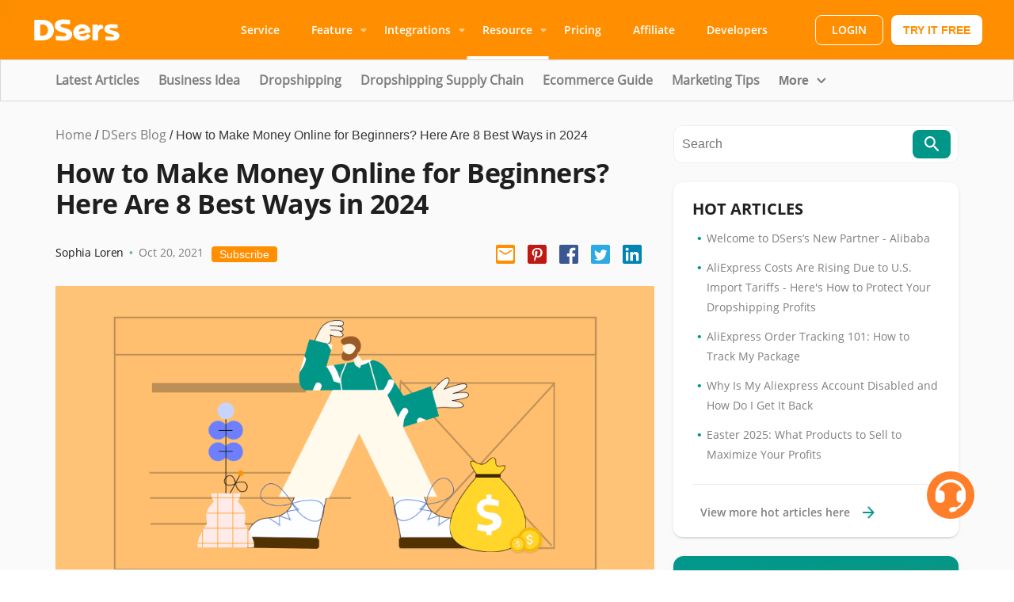

--- FILE ---
content_type: text/html; charset=utf-8
request_url: https://www.dsers.com/blog/make-money-online-beginners/
body_size: 23764
content:
<!DOCTYPE html>
<html lang="en">

<head>

    <title>8 Top Ways to Make Money Online for Total Beginners in 2023</title>
    <meta charset="utf-8" />
    <meta http-equiv="X-UA-Compatible" content="IE=edge" />
    <meta name="HandheldFriendly" content="True" />
    <meta name="viewport"
        content="width=device-width,initial-scale=1.0,maximum-scale=1.0,minimum-scale=1.0,user-scalable=no">
    <meta http-equiv="Content-Security-Policy" content="upgrade-insecure-requests" />
    <link rel="icon" href="/blog/assets/built/favicon.png" type="image/png" />
    <link rel="stylesheet" type="text/css" href="/blog/blog/assets/built/screen.css?v=00c9c2f63d" />
    <link rel="stylesheet" type="text/css" href="/blog/blog/assets/built/home.css?v=00c9c2f63d" />
    <link rel="stylesheet" type="text/css" href="/blog/blog/assets/built/header.css?v=00c9c2f63d" />
    <link rel="stylesheet" href="https://cdnjs.cloudflare.com/ajax/libs/tocbot/4.32.2/tocbot.css">
    <meta name="description" content="There’re many ways to make money online, but for beginners, it’s key to earn your first $1. Here are top 8 amazing ways to start. Then things will be simpler." />
    <link rel="canonical" href="https://www.dsers.com/blog/make-money-online-beginners/" />
    <meta name="referrer" content="no-referrer-when-downgrade" />
    
    <meta property="og:site_name" content="DSers Blog" />
    <meta property="og:type" content="article" />
    <meta property="og:title" content="8 Top Ways to Make Money Online for Total Beginners in 2023" />
    <meta property="og:description" content="There’re many ways to make money online, but for beginners, it’s key to earn your first $1. Here are top 8 amazing ways to start. Then things will be simpler." />
    <meta property="og:url" content="https://www.dsers.com/blog/make-money-online-beginners/" />
    <meta property="og:image" content="https://www.dsers.com/blog/content/images/2021/10/how-to-make-money-for-beginners.png" />
    <meta property="article:published_time" content="2021-10-20T05:42:57.000Z" />
    <meta property="article:modified_time" content="2025-01-21T08:11:52.000Z" />
    <meta property="article:tag" content="Ecommerce Guide" />
    <meta property="article:tag" content="Hot" />
    
    <meta property="article:publisher" content="https://www.facebook.com/DSersOfficial" />
    <meta name="twitter:card" content="summary_large_image" />
    <meta name="twitter:title" content="8 Top Ways to Make Money Online for Total Beginners in 2023" />
    <meta name="twitter:description" content="There’re many ways to make money online, but for beginners, it’s key to earn your first $1. Here are top 8 amazing ways to start. Then things will be simpler." />
    <meta name="twitter:url" content="https://www.dsers.com/blog/make-money-online-beginners/" />
    <meta name="twitter:image" content="https://www.dsers.com/blog/content/images/2021/10/how-to-make-money-for-beginners.png" />
    <meta name="twitter:label1" content="Written by" />
    <meta name="twitter:data1" content="Sophia Loren" />
    <meta name="twitter:label2" content="Filed under" />
    <meta name="twitter:data2" content="Ecommerce Guide, Hot" />
    <meta name="twitter:site" content="@dsersofficial" />
    <meta property="og:image:width" content="950" />
    <meta property="og:image:height" content="450" />
    
    <script type="application/ld+json">
{
    "@context": "https://schema.org",
    "@type": "Article",
    "publisher": {
        "@type": "Organization",
        "name": "DSers Blog",
        "url": "https://www.dsers.com/blog/",
        "logo": {
            "@type": "ImageObject",
            "url": "https://www.dsers.com/blog/assets/built/favicon.png",
            "width": 48,
            "height": 48
        }
    },
    "author": {
        "@type": "Person",
        "name": "Sophia Loren",
        "image": {
            "@type": "ImageObject",
            "url": "https://www.dsers.com/blog/assets/built/favicon.png",
            "width": 1024,
            "height": 1024
        },
        "url": "https://www.dsers.com/blog/author/sophia/",
        "sameAs": []
    },
    "headline": "8 Top Ways to Make Money Online for Total Beginners in 2023",
    "url": "https://www.dsers.com/blog/make-money-online-beginners/",
    "datePublished": "2021-10-20T05:42:57.000Z",
    "dateModified": "2025-01-21T08:11:52.000Z",
    "image": {
        "@type": "ImageObject",
        "url": "https://www.dsers.com/blog/assets/built/favicon.png",
        "width": 950,
        "height": 450
    },
    "keywords": "Ecommerce Guide, Hot",
    "description": "Updated by March 18,2024\n\nThe past year&#x27;s pandemic seriously affected people’s normal production and life\nall over the world. From another perspective, it also created an opportunity for\nall of us to start a home-based business. Thus, a large number of people are\ninterested in selling online [https://www.dsers.com/blog/selling-online/].\nHowever, as beginners, ways to start might be the first thing they want to know\nabout their online business journey:\n\n\n\n\n\n8 Ways to Make Money Online for Beginne",
    "mainEntityOfPage": {
        "@type": "WebPage",
        "@id": "https://www.dsers.com/blog/"
    }
}
    </script>

    <meta name="generator" content="Ghost 4.5" />
    <link rel="alternate" type="application/rss+xml" title="DSers Blog" href="https://www.dsers.com/blog/rss/" />
    <style id="gh-members-styles">.gh-post-upgrade-cta-content,
.gh-post-upgrade-cta {
    display: flex;
    flex-direction: column;
    align-items: center;
    font-family: -apple-system, BlinkMacSystemFont, 'Segoe UI', Roboto, Oxygen, Ubuntu, Cantarell, 'Open Sans', 'Helvetica Neue', sans-serif;
    text-align: center;
    width: 100%;
    color: #ffffff;
    font-size: 16px;
}

.gh-post-upgrade-cta-content {
    border-radius: 8px;
    padding: 40px 4vw;
}

.gh-post-upgrade-cta h2 {
    color: #ffffff;
    font-size: 28px;
    letter-spacing: -0.2px;
    margin: 0;
    padding: 0;
}

.gh-post-upgrade-cta p {
    margin: 20px 0 0;
    padding: 0;
}

.gh-post-upgrade-cta small {
    font-size: 16px;
    letter-spacing: -0.2px;
}

.gh-post-upgrade-cta a {
    color: #ffffff;
    cursor: pointer;
    font-weight: 500;
    box-shadow: none;
    text-decoration: underline;
}

.gh-post-upgrade-cta a:hover {
    color: #ffffff;
    opacity: 0.8;
    box-shadow: none;
    text-decoration: underline;
}

.gh-post-upgrade-cta a.gh-btn {
    display: block;
    background: #ffffff;
    text-decoration: none;
    margin: 28px 0 0;
    padding: 8px 18px;
    border-radius: 4px;
    font-size: 16px;
    font-weight: 600;
}

.gh-post-upgrade-cta a.gh-btn:hover {
    opacity: 0.92;
}</style>
    <!-- Google Analytics -->
    <script>
      (function(i,s,o,g,r,a,m){i['GoogleAnalyticsObject']=r;i[r]=i[r]||function(){
        (i[r].q=i[r].q||[]).push(arguments)},i[r].l=1*new Date();a=s.createElement(o),
        m=s.getElementsByTagName(o)[0];a.async=1;a.src=g;m.parentNode.insertBefore(a,m)
                              })(window,document,'script','https://www.google-analytics.com/analytics.js','ga');

      ga('create', 'UA-120528281-3', 'auto');
    </script>
<!-- End Google Analytics --> 

<!-- Google Tag Manager -->
<script>(function(w,d,s,l,i){w[l]=w[l]||[];w[l].push({'gtm.start':
new Date().getTime(),event:'gtm.js'});var f=d.getElementsByTagName(s)[0],
j=d.createElement(s),dl=l!='dataLayer'?'&l='+l:'';j.async=true;j.src=
'https://www.googletagmanager.com/gtm.js?id='+i+dl;f.parentNode.insertBefore(j,f);
})(window,document,'script','dataLayer','GTM-K5QMBDVQ');</script>
<!-- End Google Tag Manager -->

<style>
.button {
  border: none;
  border-radius: 8px;
  color: #ffffff!important;
  padding: 14px 36px;
  text-align: center;
  text-decoration: none!important;
  display: inline-block;
  font-size: 16px;
  font-weight: 600;
  margin: 4px 2px;
  transition-duration: 0.2s;
  cursor: pointer;
}

.button1 {
  background-color: #ff8f00;
  color: #ffffff!important;
}

.button1:hover {
  background-color: #fea432;
  color: #ffffff;
}
    
.button2 {
  background-color: #ff8f00;
  color: #ffffff;
}

.button2:hover {
  background-color: #fea432;
  color: #ffffff;
}

.button3 {
  background-color: #212326;
  color: #ffffff;
}

.button3:hover {
  background-color: #000000;
  color: #ffffff;
}

.app-banner {
  display: flex;
  background-color: #f2f2f2;
  padding: 20px;
}

.text-content {
  flex: 75%;
  padding-right: 20px;
}

.banner-title {
  font-size: 2rem;
  margin-top: 0;
}

.banner-description {
  font-size: 1.2rem;
  color: #555;
}

.image-content {
  flex: 25%;
}

.image-content img {
  max-width: 100%;
  height: auto;
  display: block;
}

.slide_banner_box_top {
  background-image: linear-gradient(rgb(0 150 136) 0%, rgba(251, 251, 251, 0.1) 100%), linear-gradient(90deg, #32c5ff, #ff8f00)!important;
}  
.slide_banner_box_top .title {
  font-weight: 700;
  font-size: 34px;
  line-height: 42px;
  font-family: Times New Roman!important;
}

.gh-content-dz p a{
  color: #009688;
}
</style><style>:root {--ghost-accent-color: #009688;}</style>

    <!-- Google Tag Manager -->
    <script>(function (w, d, s, l, i) {
            w[l] = w[l] || []; w[l].push({
                'gtm.start':
                    new Date().getTime(), event: 'gtm.js'
            }); var f = d.getElementsByTagName(s)[0],
                j = d.createElement(s), dl = l != 'dataLayer' ? '&l=' + l : ''; j.async = true; j.src =
                    'https://www.googletagmanager.com/gtm.js?id=' + i + dl; f.parentNode.insertBefore(j, f);
        })(window, document, 'script', 'dataLayer', 'GTM-PQPQ3KP');
    </script>
    <!-- End Google Tag Manager -->

    <script src="/blog/assets/built/utils.js"></script>
    <script defer src="https://img.dsers.com/dsers_public/access_info.js" type="text/javascript"></script>
    <script defer src="https://www.googletagmanager.com/gtag/js?id=G-2KJYVX1T7Q"></script>
    <script>
        window.dataLayer = window.dataLayer || [];
        function gtag() { dataLayer.push(arguments); }
        gtag('js', new Date());

        gtag('config', 'G-2KJYVX1T7Q');
    </script>
    <script defer>
        (function () {
            var newUser = true;

            const getGA = document.cookie.indexOf('_ga=');

            window.newUser = false;
            if (getGA < 0) {
                window.newUser = true;
            }
            if (document.cookie.indexOf('_ga=') > -1) {
                newUser = false;
            }

            if (window.localStorage && window.localStorage.length > 0) {
                newUser = false;
            }

            if (newUser) {
                var time = new Date().getTime().toString();
                window.localStorage.setItem('FIRST_VISIT', time);
                window.localStorage.setItem('first_visit_time', time);
            } else {
                if (!window.localStorage.getItem('first_visit_time')) {
                    window.localStorage.setItem('first_visit_time', '157741261000');
                }
            }

        })();
    </script>
    <script>
        function setCookie(name, value, days, domain) {
            var expires = '';

            if (days) {
            var date = new Date();
            date.setTime(date.getTime() + days * 24 * 60 * 60 * 1000);
            expires = '; expires=' + date.toGMTString();
            }

            var cookie = encodeURIComponent(name) + '=' + encodeURIComponent(value) + expires + '; path=/';

            if (domain) {
            cookie += '; domain=' + domain;
            }

            document.cookie = cookie;
        }

        function getCookie(name) {
            var cookies = document.cookie.split(';');
            for (var i = 0; i < cookies.length; i++) {
            var cookie = cookies[i];
            while (cookie.charAt(0) === ' ') {
                cookie = cookie.substring(1);
            }
            if (cookie.indexOf(name + '=') === 0) {
                return cookie.substring(name.length + 1, cookie.length);
            }
            }
            return null;
        }

        const reffer = document.referrer == "" ? 'unkown' : document.referrer;
        const { href, pathname, host } = window.location

        setCookie('reffer_source_url', decodeURIComponent(href), 365, '.dsers.com');
        setCookie('reffer_platfrom', 'blog', 365, '.dsers.com');

        if(reffer === 'unkown'){
            setCookie('reffer_source_channel', 'unkown', 365, '.dsers.com');
        }else{
            if(!reffer.includes('dsers')){
                setCookie('reffer_source_channel', decodeURIComponent(reffer), 365, '.dsers.com');
            }else{
                setCookie('reffer_source_channel', decodeURIComponent('https://www.dsers.com'), 365, '.dsers.com');
            }
        }


    </script>
</head>

<body class="post-template tag-ecommerce-guide tag-hot">
    <!-- Google Tag Manager (noscript) -->
    <noscript><iframe src="https://www.googletagmanager.com/ns.html?id=GTM-PQPQ3KP" height="0" width="0"
            style="display:none;visibility:hidden"></iframe>
    </noscript>
    <!-- End Google Tag Manager (noscript) -->
    <div class="viewport">
        <nav class="Header_pcHeader__cyLWI pc_box">
    <div class="Header_headerBox__pewN_"><a class="Header_logo__dhboe" href="https://www.dsers.com"><img
            src="https://img.dsers.com/images/logo.svg" alt="DSers logo" height="40" width="114"></a>
        <ul class="Header_navContainer__XsnMk">
            <li><a class="Header_navItem__6nLSG" href="https://www.dsers.com/service">Service</a></li>
            <li>
                <div class="Header_navItemDropdown__to9Ju">Feature
                    <div class="Header_navDropdown__OBtwp">
                        <ul class="Header_dropdownChild__8OL3N">
                            <li>
                                <div class="Header_dropdownChildHover__MUUG6"><a
                                        href="https://www.dsers.com/features/supplier-optimizer">Supplier Optimizer</a></div>
                            </li>
                            <li>
                                <div class="Header_dropdownChildHover__MUUG6"><a href="https://www.dsers.com/features/bulk-order">Bulk
                                    Order</a></div>
                            </li>
                            <li>
                                <div class="Header_dropdownChildHover__MUUG6"><a href="https://www.dsers.com/features/bundle-products">Bundle
                                    Products</a></div>
                            </li>
                            <li>
                                <div class="Header_dropdownChildHover__MUUG6"><a
                                        href="https://www.dsers.com/features/auto-sync-tracking-numbers">Auto Sync Tracking Numbers</a>
                                </div>
                            </li>
                            <li>
                                <div class="Header_dropdownChildHover__MUUG6"><a
                                        href="https://www.dsers.com/features/auto-update-order-status">Auto Update Order Status</a></div>
                            </li>
                            <li>
                                <div class="Header_dropdownChildHover__MUUG6"><a href="https://www.dsers.com/features/stock-management">Stock
                                    Management</a></div>
                            </li>
                            <li>
                                <div class="Header_dropdownChildHover__MUUG6"><a href="https://www.dsers.com/features">More
                                    Features...</a></div>
                            </li>
                        </ul>
                    </div>
                </div>
            </li>
            <li>
                <div class="Header_navItemDropdown__to9Ju">Integrations
                    <div class="Header_navDropdown__OBtwp">
                        <ul class="Header_dropdownChild__8OL3N">
                            <li>
                                <div class="Header_dropdownChildHover__MUUG6"><a
                                        href="https://www.dsers.com/integration/aliexpress-dropshipping-service">AliExpress Dropshipping
                                    Service</a></div>
                            </li>
                            <li>
                                <div class="Header_dropdownChildHover__MUUG6"><a
                                        href="https://www.dsers.com/integration/shopify-dropshipping-service">Shopify Dropshipping
                                    Service</a></div>
                            </li>
                            <li>
                                <div class="Header_dropdownChildHover__MUUG6"><a
                                        href="https://www.dsers.com/integration/woocommerce-dropshipping-service">WooCommerce
                                    Dropshipping Service</a></div>
                            </li>
                            <li>
                                <div class="Header_dropdownChildHover__MUUG6"><a
                                        href="https://www.dsers.com/integration/wix-dropshipping-service">Wix Dropshipping Service</a>
                                </div>
                            </li>
                            <li>
                                <div class="Header_dropdownChildHover__MUUG6"><a
                                        href="https://www.dsers.com/integration/jumpseller-dropshipping-service">DSers Jumpseller
                                    Dropshipping Service</a></div>
                            </li>
                            <li>
                                <div class="Header_dropdownChildHover__MUUG6"><a
                                        href="https://www.dsers.com/integration/paypal-order-tracking">PayPal Order Tracking Service</a>
                                </div>
                            </li>
                            <li>
                                <div class="Header_dropdownChildHover__MUUG6"><a href="https://www.dsers.com/integration">More
                                    Integrations...</a></div>
                            </li>
                        </ul>
                    </div>
                </div>
            </li>
            <li class="Header_active__R4ZuA">
                <div class="Header_navItemDropdown__to9Ju">Resource
                    <div class="Header_navDropdown__OBtwp">
                        <ul class="Header_dropdownChild__8OL3N">
                            <li>
                                <div class="Header_dropdownChildHover__MUUG6"><a href="https://help.dsers.com/"
                                                                                 target="_blank" rel="noreferrer">Help
                                    Center</a></div>
                            </li>
                            <li>
                                <div class="Header_dropdownChildHover__MUUG6"><a href="https://www.dsers.com/blog/"
                                                                                 target="_blank" rel="noreferrer">Blog</a>
                                </div>
                            </li>
                            <li>
                                <div class="Header_dropdownChildHover__MUUG6"><a href="https://www.dsers.com/ecommerce-basics/"
                                                                                 target="_blank" rel="noreferrer">eCommerce
                                    Basics</a></div>
                            </li>
                            <li>
                                <div class="Header_dropdownChildHover__MUUG6"><a
                                        href="https://www.dsers.com/blog/aliexpress-dropshipping-101/"
                                        target="_blank" rel="noreferrer">Dropshipping 101</a></div>
                            </li>
                            <li>
                                <div class="Header_dropdownChildHover__MUUG6"><a
                                        href="https://www.youtube.com/dsers" target="_blank" rel="noreferrer">YouTube</a>
                                </div>
                            </li>
                            <li>
                                <div class="Header_dropdownChildHover__MUUG6"><a href="https://www.dsers.com/partner-apps">Partners
                                    Apps</a></div>
                            </li>
                            <li>
                                <div class="Header_dropdownChildHover__MUUG6"><a href="https://www.dsers.com/dsers-chrome-extension">Chrome
                                    Extension</a></div>
                            </li>
                            <li>
                                <div class="Header_dropdownChildHover__MUUG6"><a href="https://www.dsers.com/wordpress-plugin">WordPress
                                    Plugin</a></div>
                            </li>
                        </ul>
                    </div>
                </div>
            </li>
            <li><a class="Header_navItem__6nLSG" href="https://www.dsers.com/pricing">Pricing</a></li>
            <li><a class="Header_navItem__6nLSG" href="https://www.dsers.com/affiliate-program-introduction">Affiliate</a></li>
            <li><a class="Header_navItem__6nLSG" href="https://www.dsers.dev" target="_blank">Developers</a></li>
        </ul>
        <div class="Header_loginContainer__wlaYE"><a href="https://accounts.dsers.com/accounts/login"
                                                     class="Header_common_BtnBorder__N8Dvr"
                                                     style="margin-right:10px">LOGIN</a><a
                                                        id="register_d"
                href="https://accounts.dsers.com/accounts/register" style="width:100%;display:block">
            <button type="button"
                    class="ant-btn css-l8lxyz ant-btn-link style_button__1KzVq style_button-link__6t_gw"
                    style="height:38px;font-size:14px;width:auto;background-color:#FFFFFF"><span>TRY IT FREE</span>
            </button>
        </a></div>
    </div>
</nav>
<div class="Header_mobileHeader__338AA m_box">
    <div class="Header_headerTop__0W6qb"><a class="Header_logo__dhboe" href="https://www.dsers.com"><img
            src="https://img.dsers.com/images/logo.svg" alt="DSers logo" class="Header_headLogo__zcJ_n"></a>
        <div class="Header_headerTopRight__1ZEFj">
            <div>
                <div class="ant-dropdown-trigger SelectLangs_langscontent__TDTO5">
                    <!--                        <div class="SelectLangs_chooseimg__3bjyH"><img src="https://img.dsers.com/img/icon/en.svg"-->
                    <!--                                                                       width="20" height="20" alt=""></div>-->
                    <!--                        <div>En</div>-->
                    <!--                        <img src="https://img.dsers.com/images/arrow_drop_down.png" class="SelectLangs_choosecon__dFdRY"-->
                    <!--                             alt="">-->
                </div>
            </div>
            <a class="Header_common_BtnWhite__Z69Id"
               href="https://accounts.dsers.com/accounts/login">LOGIN</a>
            <div></div>

            <img id="drawer_Header_mobileHeader_expend" alt="" src="https://img.dsers.com/images/expend.png"
                 class="Header_headExpend__eLnKH"/>
            <img style="display: none" id="drawer_Header_mobileHeader_close" alt=""
                 src="https://img.dsers.com/images/close.png" class="Header_headExpend__eLnKH"/>
        </div>
    </div>
</div>
<div  class="ant-drawer ant-drawer-top css-l8lxyz ant-drawer-open">
    <div class="ant-drawer-mask" style="display: none" id="drawer_Header_mobileHeader_warp" ></div>
    <div class="ant-drawer-content-wrapper">
        <div id="drawer_Header_mobileHeader" style="display: none"  class="ant-drawer-content Header_mobileDrawerWrapper__jkYUU">
            <div class="ant-drawer-wrapper-body">
                <div class="ant-drawer-body Header_mobileDrawerBody__8l8_t">
                    <ul class="Header_btnGroup__P_kGy_menu ant-menu ant-menu-inline ant-menu-light">
                        <li class="ant-menu-item ant-menu-item-only-child" role="menuitem"
                            style="padding-left: 24px;">
                                                    <span class="ant-menu-title-content"><div
                                                            class="Header_menuChildItem__ZZjJB"><a
                                                            href="https://www.dsers.com/service">Service</a></div></span>
                        </li>
                        <li class="ant-menu-submenu ant-menu-submenu-inline ant-menu-submenu-open" id="FEATURE"
                        >
                            <div class="ant-menu-submenu-title" style="padding-left: 24px;">
                                                        <span class="ant-menu-title-content">
                                                            <div
                                                                    class="Header_menuChildItem__ZZjJB">Feature</div></span><i
                                    class="ant-menu-submenu-arrow"></i></div>
                            <ul style="display: none"  id="FEATURE_SUB" class="ant-menu ant-menu-sub ant-menu-inline"
                            >
                                <li
                                        class="ant-menu-item ant-menu-item-only-child"
                                        style="padding-left: 48px;"><span
                                        class="ant-menu-title-content"><div
                                        class="Header_menuChildItem__ZZjJB"><a
                                        href="https://www.dsers.com/features/supplier-optimizer">Supplier Optimizer</a></div></span>
                                </li>
                                <li
                                        class="ant-menu-item ant-menu-item-only-child"
                                        style="padding-left: 48px;"><span
                                        class="ant-menu-title-content"><div
                                        class="Header_menuChildItem__ZZjJB"><a
                                        href="https://www.dsers.com/features/bulk-order">Bulk Order</a></div></span>
                                </li>
                                <li
                                        class="ant-menu-item ant-menu-item-only-child"
                                        style="padding-left: 48px;"><span
                                        class="ant-menu-title-content"><div
                                        class="Header_menuChildItem__ZZjJB"><a
                                        href="https://www.dsers.com/features/bundle-products">Bundle Products</a></div></span>
                                </li>
                                <li
                                        class="ant-menu-item ant-menu-item-only-child"
                                        style="padding-left: 48px;"><span
                                        class="ant-menu-title-content"><div
                                        class="Header_menuChildItem__ZZjJB"><a
                                        href="https://www.dsers.com/features/auto-sync-tracking-numbers">Auto Sync Tracking Numbers</a></div></span>
                                </li>
                                <li
                                        class="ant-menu-item ant-menu-item-only-child"
                                        style="padding-left: 48px;"><span
                                        class="ant-menu-title-content"><div
                                        class="Header_menuChildItem__ZZjJB"><a
                                        href="https://www.dsers.com/features/auto-update-order-status">Auto Update Order Status</a></div></span>
                                </li>
                                <li
                                        class="ant-menu-item ant-menu-item-only-child"
                                        style="padding-left: 48px;"><span
                                        class="ant-menu-title-content"><div
                                        class="Header_menuChildItem__ZZjJB"><a
                                        href="https://www.dsers.com/features/stock-management">Stock Management</a></div></span>
                                </li>
                                <li
                                        class="ant-menu-item ant-menu-item-only-child"
                                        style="padding-left: 48px;"><span
                                        class="ant-menu-title-content"><div
                                        class="Header_menuChildItem__ZZjJB"><a href="https://www.dsers.com/features">More Features...</a></div></span>
                                </li>
                            </ul>
                        </li>
                        <li class="ant-menu-submenu ant-menu-submenu-inline ant-menu-submenu-open" id="INTEGRATIONS"
                        >
                            <div role="menuitem" class="ant-menu-submenu-title" aria-expanded="true" aria-haspopup="true" style="padding-left: 24px;">
                                                        <span class="ant-menu-title-content">
                                                            <div class="Header_menuChildItem__ZZjJB">Integrations</div>
                                                        </span>
                                <i class="ant-menu-submenu-arrow" ></i>
                            </div>
                            <ul style="display: none" id="INTEGRATIONS_SUB" class="ant-menu ant-menu-sub ant-menu-inline"
                            >
                                <li
                                        class="ant-menu-item ant-menu-item-only-child"
                                        style="padding-left: 48px;"><span
                                        class="ant-menu-title-content"><div
                                        class="Header_menuChildItem__ZZjJB"><a
                                        href="https://www.dsers.com/integration/aliexpress-dropshipping-service">AliExpress Dropshipping Service</a></div></span>
                                </li>
                                <li
                                        class="ant-menu-item ant-menu-item-only-child"
                                        style="padding-left: 48px;"><span
                                        class="ant-menu-title-content"><div
                                        class="Header_menuChildItem__ZZjJB"><a
                                        href="https://www.dsers.com/integration/shopify-dropshipping-service">Shopify Dropshipping Service</a></div></span>
                                </li>
                                <li
                                        data-menu-id="rc-menu-uuid-54557-1-{&quot;name&quot;:&quot;WooCommerce Dropshipping Service&quot;,&quot;path&quot;:&quot;/integration/woocommerce-dropshipping-service/&quot;,&quot;blank&quot;:false}"
                                        class="ant-menu-item ant-menu-item-only-child"
                                        style="padding-left: 48px;"><span
                                        class="ant-menu-title-content"><div
                                        class="Header_menuChildItem__ZZjJB"><a
                                        href="https://www.dsers.com/integration/woocommerce-dropshipping-service">WooCommerce Dropshipping Service</a></div></span>
                                </li>
                                <li
                                        class="ant-menu-item ant-menu-item-only-child"
                                        style="padding-left: 48px;"><span
                                        class="ant-menu-title-content"><div
                                        class="Header_menuChildItem__ZZjJB"><a
                                        href="https://www.dsers.com/integration/wix-dropshipping-service">Wix Dropshipping Service</a></div></span>
                                </li>
                                <li
                                        class="ant-menu-item ant-menu-item-only-child"
                                        style="padding-left: 48px;"><span
                                        class="ant-menu-title-content"><div
                                        class="Header_menuChildItem__ZZjJB"><a
                                        href="https://www.dsers.com/integration/jumpseller-dropshipping-service">DSers Jumpseller Dropshipping Service</a></div></span>
                                </li>
                                <li
                                        class="ant-menu-item ant-menu-item-only-child"
                                        style="padding-left: 48px;"><span
                                        class="ant-menu-title-content"><div
                                        class="Header_menuChildItem__ZZjJB"><a
                                        href="https://www.dsers.com/integration/paypal-order-tracking">PayPal Order Tracking Service</a></div></span>
                                </li>
                                <li
                                        class="ant-menu-item ant-menu-item-only-child"
                                        style="padding-left: 48px;"><span
                                        class="ant-menu-title-content"><div
                                        class="Header_menuChildItem__ZZjJB"><a
                                        href="https://www.dsers.com/integration">More Integrations...</a></div></span>
                                </li>
                            </ul>
                        </li>
                        <li class="ant-menu-submenu ant-menu-submenu-inline ant-menu-submenu-open" id="RESOURCE"
                        >
                            <div role="menuitem" class="ant-menu-submenu-title"
                                 aria-expanded="true" aria-haspopup="true"
                                 style="padding-left: 24px;">
                                                        <span class="ant-menu-title-content"><div
                                                                class="Header_menuChildItem__ZZjJB">Resource</div></span><i
                                    class="ant-menu-submenu-arrow"></i></div>
                            <ul style="display: none" id="RESOURCE_SUB" class="ant-menu ant-menu-sub ant-menu-inline"
                            >
                                <li
                                        class="ant-menu-item ant-menu-item-only-child"
                                        style="padding-left: 48px;"><span
                                        class="ant-menu-title-content"><div
                                        class="Header_menuChildItem__ZZjJB"><a
                                        href="https://help.dsers.com/" target="_blank"
                                        rel="noreferrer">Help Center</a></div></span></li>
                                <li
                                        class="ant-menu-item ant-menu-item-only-child"
                                        style="padding-left: 48px;"><span
                                        class="ant-menu-title-content"><div
                                        class="Header_menuChildItem__ZZjJB"><a
                                        href="https://www.dsers.com/blog/" target="_blank"
                                        rel="noreferrer">Blog</a></div></span></li>
                                <li
                                        class="ant-menu-item ant-menu-item-only-child"
                                        style="padding-left: 48px;"><span
                                        class="ant-menu-title-content"><div
                                        class="Header_menuChildItem__ZZjJB"><a
                                        href="https://www.dsers.com/ecommerce-basics/" target="_blank"
                                        rel="noreferrer">eCommerce Basics</a></div></span></li>
                                <li
                                        class="ant-menu-item ant-menu-item-only-child"
                                        style="padding-left: 48px;"><span
                                        class="ant-menu-title-content"><div
                                        class="Header_menuChildItem__ZZjJB"><a
                                        href="https://www.dsers.com/blog/aliexpress-dropshipping-101/"
                                        target="_blank"
                                        rel="noreferrer">Dropshipping 101</a></div></span></li>
                                <li
                                        class="ant-menu-item ant-menu-item-only-child"
                                        style="padding-left: 48px;"><span
                                        class="ant-menu-title-content"><div
                                        class="Header_menuChildItem__ZZjJB"><a
                                        href="https://www.youtube.com/dsers" target="_blank"
                                        rel="noreferrer">YouTube</a></div></span></li>
                                <li
                                        class="ant-menu-item ant-menu-item-only-child"
                                        style="padding-left: 48px;"><span
                                        class="ant-menu-title-content"><div
                                        class="Header_menuChildItem__ZZjJB"><a
                                        href="https://www.dsers.com/partner-apps">Partners Apps</a></div></span></li>
                                <li
                                        class="ant-menu-item ant-menu-item-only-child"
                                        style="padding-left: 48px;"><span
                                        class="ant-menu-title-content"><div
                                        class="Header_menuChildItem__ZZjJB"><a
                                        href="https://www.dsers.com/dsers-chrome-extension">Chrome Extension</a></div></span>
                                </li>
                                <li
                                        class="ant-menu-item ant-menu-item-only-child"
                                        style="padding-left: 48px;"><span
                                        class="ant-menu-title-content"><div
                                        class="Header_menuChildItem__ZZjJB"><a
                                        href="https://www.dsers.com/wordpress-plugin">WordPress Plugin</a></div></span>
                                </li>
                            </ul>
                        </li>
                        <li class="ant-menu-item ant-menu-item-only-child" role="menuitem"
                            style="padding-left: 24px;">
                                                    <span class="ant-menu-title-content"><div
                                                            class="Header_menuChildItem__ZZjJB"><a
                                                            href="https://www.dsers.com/pricing">Pricing</a></div></span></li>
                        <li class="ant-menu-item ant-menu-item-only-child" role="menuitem"
                            style="padding-left: 24px;">
                                                    <span class="ant-menu-title-content"><div
                                                            class="Header_menuChildItem__ZZjJB"><a
                                                            href="https://www.dsers.com/affiliate-program-introduction">Affiliate</a></div></span></li>
                    </ul>
                    <div class="Header_btnGroup__P_kGy"><a
                            href="https://accounts.dsers.com/accounts/login"
                            class="Header_common_BtnBorder__N8Dvr">LOGIN</a><a
                            id="register_d"
                            href="https://accounts.dsers.com/accounts/register"
                            style="width: 100%; display: block;">
                        <button type="button"
                                class="ant-btn css-l8lxyz ant-btn-link style_button__1KzVq style_button-link__6t_gw"
                                style="width: 100%; margin-top: 15px; background-color: rgb(255, 255, 255);">
                            <span>TRY IT FREE</span></button>
                    </a></div>
                </div>
            </div>
        </div>
    </div>
</div>
<script src="https://img.dsers.com/cdn/js/jquery-3.5.1.min.js" crossorigin></script>
<script>
    $(document).ready(function () {
        $('#drawer_Header_mobileHeader_expend').click(function (e) {
            $('#drawer_Header_mobileHeader_expend').hide()
            $('#drawer_Header_mobileHeader_close').show();
            $('#drawer_Header_mobileHeader').slideDown("easing");
            $('#drawer_Header_mobileHeader_warp').fadeIn();

        })
        $('#drawer_Header_mobileHeader_close').click(function (e) {
            $('#drawer_Header_mobileHeader_expend').show()
            $('#drawer_Header_mobileHeader_close').hide()

            $('#drawer_Header_mobileHeader_warp').fadeOut()
            $('#drawer_Header_mobileHeader').slideUp('easing')
        });

        function toggleMenu(id, sub) {
            $(id).click(function (e) {
                if ($(sub).first().is(":hidden")) {
                    $(id + ' i').addClass('ant-menu-submenu-arrow-bottom');
                    $(sub).slideDown('easing');
                } else {
                    $(sub).slideUp();
                    $(id + ' i').removeClass('ant-menu-submenu-arrow-bottom');
                }
            })
        }

        toggleMenu('#FEATURE', '#FEATURE_SUB');
        toggleMenu('#INTEGRATIONS', '#INTEGRATIONS_SUB');
        toggleMenu('#RESOURCE', '#RESOURCE_SUB');

    })
</script>
<script src="../blog/assets/built/utils.js" ></script>
<script>
    console.log('eventCollect')
    console.log(eventCollect)
    eventCollect({
        module: 'global',
        name: 'click',
        action: 'user_visit_page',
        params: {},
    });
</script>
<script src="https://img.dsers.com/cdn/js/jquery-3.5.1.min.js" crossorigin></script>
        <main style="background-color: #FAFAFA;">
            

<div class="tag_list">
    <div class="container">
        <div class="pc_box">
            <div class="pc_box_alink" style="display: inline-block;">
                <a href="/blog/" class="tag_item tag_item_first">Latest Articles</a>
                                <a href=/blog/business-idea/ class="tag_item">Business Idea</a>
                                <a href=/blog/dropshipping/ class="tag_item">Dropshipping</a>
                                <a href=/blog/dropshipping-supply-chain/ class="tag_item">Dropshipping Supply Chain</a>
                                <a href=/blog/ecommerce-guide/ class="tag_item">Ecommerce Guide</a>
                                <a href=/blog/marketing-tips/ class="tag_item">Marketing Tips</a>
                                <a href=/blog/niche-market/ class="tag_item">Niche Market</a>
                                <a href=/blog/payment-guide/ class="tag_item">Payment Guide</a>
                                <a href=/blog/product-selection-optimization/ class="tag_item">Product Selection Optimization</a>
                                <a href=/blog/product-updates/ class="tag_item">Product Updates</a>
                                <a href=/blog/statistics/ class="tag_item">Statistics</a>
            </div>
             <span class='more_box'>
                <span class="tag_item_box_m_title_more_box">More
                    <img width="32" height="24" class="tag_item_box_m_title_open_more_box"
                        src="/blog/assets/built/arrow-bottom.svg" alt="arrow-bottom">
                    <img width="32" height="24" style="display: none" class="tag_item_box_m_title_close_more_box"
                        src="/blog/assets/built/arrow-close.svg" alt="arrow-close">
                </span>
                 <div class="pc_more_box">
                                    <a href="/blog/business-idea/" class="more_tag_item">Business Idea</a>
                                    <a href="/blog/dropshipping/" class="more_tag_item">Dropshipping</a>
                                    <a href="/blog/dropshipping-supply-chain/" class="more_tag_item">Dropshipping Supply Chain</a>
                                    <a href="/blog/ecommerce-guide/" class="more_tag_item">Ecommerce Guide</a>
                                    <a href="/blog/marketing-tips/" class="more_tag_item">Marketing Tips</a>
                                    <a href="/blog/niche-market/" class="more_tag_item">Niche Market</a>
                                    <a href="/blog/payment-guide/" class="more_tag_item">Payment Guide</a>
                                    <a href="/blog/product-selection-optimization/" class="more_tag_item">Product Selection Optimization</a>
                                    <a href="/blog/product-updates/" class="more_tag_item">Product Updates</a>
                                    <a href="/blog/statistics/" class="more_tag_item">Statistics</a>
                </div>
            </span>
        </div>

        <div class="m_box tag_item_box_m">
            <div class="tag_item_box_m_title">
                <a href="/blog/">Latest Articles</a>
                <img width="32" height="24" class="tag_item_box_m_title_open" src="/blog/assets/built/arrow-bottom.svg"
                    alt="arrow-bottom">
                <img width="32" height="24" class="tag_item_box_m_title_close" src="/blog/assets/built/arrow-close.svg"
                    alt="arrow-close">
            </div>
            <ul class="tag_item_box_m_list">
                                <li> <a href=/blog/business-idea/>Business Idea</a></li>
                                <li> <a href=/blog/dropshipping/>Dropshipping</a></li>
                                <li> <a href=/blog/dropshipping-supply-chain/>Dropshipping Supply Chain</a></li>
                                <li> <a href=/blog/ecommerce-guide/>Ecommerce Guide</a></li>
                                <li> <a href=/blog/marketing-tips/>Marketing Tips</a></li>
                                <li> <a href=/blog/niche-market/>Niche Market</a></li>
                                <li> <a href=/blog/payment-guide/>Payment Guide</a></li>
                                <li> <a href=/blog/product-selection-optimization/>Product Selection Optimization</a></li>
                                <li> <a href=/blog/product-updates/>Product Updates</a></li>
                                <li> <a href=/blog/statistics/>Statistics</a></li>
            </ul>
        </div>
    </div>
</div>


    <div class="tagsPostItem" id="tagsPostItem"><a href="/blog/ecommerce-guide/">Ecommerce Guide</a>, <a href="/blog/hot/">Hot</a></div>
    <div class="container">
        <div class="inner postsk">
            <article class="article-zd post tag-ecommerce-guide tag-hot">

                <header class="article-header-zd gh-canvas-dz">


                    <div class="m-padding-left-right">
                        <div class="article-tag-dz">
                            <a class="taghref" href="/">Home</a> / <a class="taghref" href="/blog/">DSers Blog</a> /
                            <span style="word-wrap: break-word">How to Make Money Online for Beginners? Here Are 8 Best Ways in 2024</span>
                        </div>

                        <h1 class="article-title-dz" style="word-wrap: break-word">How to Make Money Online for Beginners? Here Are 8 Best Ways in 2024</h1>


                        <div class="article-byline">
                            <section class="article-byline-content">

                                <div class="article-byline-meta">
                                    <h4 class="author-name"><a href="/blog/author/sophia/">Sophia Loren</a></h4>
                                    <span class="bull">&bull;</span>
                                    <div class="byline-meta-content">
                                        <time class="byline-meta-date" datetime="                                            2021-10-20">Oct 20, 2021</time>
                                    </div>
                                    <div class="subscribe_btn">
                                        Subscribe
                                    </div>
                                </div>
                            </section>
                            <div class="share-header">
                                <a id="email-share" href="mailto:?body=https://www.dsers.com//blog/make-money-online-beginners/&subject=How to Make Money Online for Beginners? Here Are 8 Best Ways in 2024"
                                    target='_blank'>
                                    <img src="/blog/assets/built/email_share.svg" alt="Share via Email">
                                </a>
                                <a id="pinterest-share"
                                    href="https://www.pinterest.com/pin/create/button/?url=https://www.dsers.com//blog/make-money-online-beginners/"
                                    target='_blank'>
                                    <img src="/blog/assets/built/pinterest_share.svg" alt="Share to Pinterest">
                                </a>
                                <a id="facebook-share"
                                    href="https://www.facebook.com/sharer/sharer.php?u=https://www.dsers.com//blog/make-money-online-beginners/"
                                    target='_blank'>
                                    <img src="/blog/assets/built/facebook_share.svg" alt="Share to Facebook">
                                </a>
                                <a id="twitter-share" href="https://twitter.com/share?url=https://www.dsers.com//blog/make-money-online-beginners/"
                                    target='_blank'>
                                    <img src="/blog/assets/built/twitter_share.svg" alt="Share to Twitter">
                                </a>
                                <a id="instagram-share"
                                    href="https://linkedin.com/shareArticle?mini=true&url=https://www.dsers.com//blog/make-money-online-beginners/"
                                    target='_blank'>
                                    <img src="/blog/assets/built/instagram_share.svg" alt="Share to Linkedin">
                                </a>
                            </div>
                        </div>

                    </div>
                        <figure class="article-image-l">
                            <img srcset-bak="/blog/content/images/2021/10/how-to-make-money-for-beginners.png 300w, /blog/content/images/size/w600/2021/10/how-to-make-money-for-beginners.png 600w, /blog/content/images/size/w1000/2021/10/how-to-make-money-for-beginners.png 1000w, /blog/content/images/size/w2000/2021/10/how-to-make-money-for-beginners.png 2000w" sizes="(min-width: 1400px) 1400px, 92vw"
                                src="/blog/content/images/2021/10/how-to-make-money-for-beginners.png" alt="How to Make Money Online for Beginners? Here Are 8 Best Ways in 2024" />
                        </figure>
                </header>

                <div class="m-padding-left-right">
                    <section class="gh-content-dz">
                        <p><em>Updated by March 18,2024</em></p><p>The past year's pandemic seriously affected people’s normal production and life all over the world. From another perspective, it also created an opportunity for all of us to start a home-based business. Thus, a large number of people are interested in <a href="https://www.dsers.com/blog/selling-online/"><u>selling online</u></a>. However, as beginners, ways to start might be the first thing they want to know about their online business journey:</p><p></p><!--kg-card-begin: html--><p></p>
<div style="padding: 30px; background-color: rgb(0, 150, 136, 0.03);font-size: 18px;">    
<u>
<li><a href="#waystomakemoneyonlineforbeginners">8 Ways to Make Money Online for Beginners</a></li>
<li><a href="#conclusion">Conclusion</a></li>
</u>
</div>
<p></p><!--kg-card-end: html--><p></p><p>While searching on Google, you might get plenty of results showing ways to <strong><strong>make money online</strong></strong>. However, our offers give you a small guide to find out which is most suitable for you. For example, being an affiliate might be a popular option at the moment. But if you are not good at creating <a href="https://www.dsers.com/blog/product-description/"><u>compelling product descriptions</u></a> and attractive content, it might be much more difficult for you.</p><p>Let’s dig into more details about the 8 top ways to <strong><strong>make money online</strong></strong> as a total beginner and show you what you need to do step by step. Then, you will know whether you can qualify for it or not.</p><p></p><!--kg-card-begin: html--><p style="padding-bottom:30px" id="waystomakemoneyonlineforbeginners"></p>
<h2><div style="padding: 20px; background-color: rgb(0, 150, 136, 0.03); border-left: 7px solid #009688;">8 Ways to Make Money Online for Beginners</div></h2>
<p></p><!--kg-card-end: html--><p></p><p>For <strong>online business beginners</strong>, it’s not easy to generate your first bucket of gold. But things can be much easier when you’re well prepared. Here are 8 brilliant ways that you can try out in 2024. Keep reading and learn what they are one by one.</p><p></p><!--kg-card-begin: html--><p style="padding:3px"></p>
<h3>1. Dropshipping</h3>
<p></p><!--kg-card-end: html--><p></p><p>What is <strong>dropshipping</strong>? How does it work? It is a fulfillment method in which the store does not keep an inventory of the products it sells. Store owners purchase goods from third-party suppliers. Then, the suppliers will ship them directly to customers. In a nutshell, store owners start a website or <a href="https://www.dsers.com/blog/start-an-online-store/"><u>an online store</u></a> for their dropshipping business. When they receive orders, they place these orders to their suppliers.  Then the suppliers will complete the purchase. For more details about dropshipping, learn <a href="https://www.dsers.com/blog/what-is-dropshipping/"><u>here</u></a>.</p><figure class="kg-card kg-image-card"><img src="https://www.dsers.com/blog/content/images/2021/10/Dropshipping-business-model.png" class="kg-image" alt="Dropshipping-business-model" loading="lazy" width="760" height="424" srcset="https://www.dsers.com/blog/content/images/size/w600/2021/10/Dropshipping-business-model.png 600w, https://www.dsers.com/blog/content/images/2021/10/Dropshipping-business-model.png 760w" sizes="(min-width: 720px) 720px"></figure><p>The reasons why I recommend dropshipping for beginners are:</p><p>One benefit of dropshipping is its flexibility. In other words, you can be the whole controller of your business. How? Your business can be as big or as small as you want it to be. Moreover, your business scope can be large. You can sell any products in your store, as long as they are what you have passion for and profitable.</p><p>When finding the answer to “<a href="https://www.dsers.com/blog/is-dropshipping-still-profitable/"><u>is dropshipping profitable</u></a>”, lower start-up cost can be one part of the answer. You can launch an e-commerce store without investing a large number of dollars when doing dropshipping. What’s more, you don’t need to pay for resources of <a href="https://www.dsers.com/blog/deal-with-first-order/"><u>dealing with your orders</u></a> and stocks since you can achieve these goals with free dropshipping solutions. Besides, dropshipping also can be a great option to <strong><strong>make money online</strong></strong> <strong><strong>without paying anything</strong></strong>. In other words, you indeed can<a href="https://www.dsers.com/blog/start-dropshipping-for-free/"> <u>start dropshipping for free</u></a>.</p><p>You can easily <a href="https://www.dsers.com/blog/how-to-dropship-on-shopify/"><u>dropship on Shopify</u></a> using existing tools. For the best dropshipping solution, <strong>DSers</strong> is the leading tool for AliExpress dropshipping. What’s more, DSers also apply to <a href="https://www.dsers.com/blog/wix-dropshipping/"><u>Wix dropshipping </u></a>and <a href="https://www.dsers.com/integration/woocommerce-dropshipping-service/"><u>WooCommerce dropshipping</u></a>.</p><p></p><!--kg-card-begin: html--><table style="background-color:rgb(0, 150, 136, 0.03)"><tbody><tr><td style="vertical-align:middle;padding:30pt 0pt 0pt 30pt;"><p><span style="display:inline-block;width:237px;height:245px;"><img src="https://www.dsers.com/static/top-img-662b6a6c3580838a66bdc288eb9ddf4d.png" alt="DSers dropshipping"></span></p></td><td style="vertical-align:middle;padding:30pt 30pt 0pt 30pt"><p style="text-align:center;"><span style="font-size:14pt;font-weight:700;">Get Started Now to Grow Your Online Business with the Best AliExpress Dropshipping Tool - DSers!</span></p><br><p dir="ltr" style="line-height:1.2;text-align:center;"><span><a class="button button1" href="https://www.dsers.com/partner/SEO-01" onclick="ga('send', 'event', 'dsapp', 'register', 'blog');">TRY IT FREE NOW</a></span></p></td></tr></tbody></table><!--kg-card-end: html--><p></p><p>The best thing about dropshipping is that you can use a dropshipping tool like <strong>DSers</strong>, to automate everything during dropshipping. Then, you can pay more attention to <a href="https://www.dsers.com/blog/cross-selling/"><u>boosting your sales</u></a> and grow your business. What’s more, DSers <a href="https://www.dsers.com/features/supplier-optimizer/"><u>Supplier Optimizer</u></a> can help you find reliable suppliers. Then your customer might receive their products with a smile on their faces.</p><p></p><!--kg-card-begin: html--><p style="padding:3px"></p>
<h3>2. Blogger</h3>
<p></p><!--kg-card-end: html--><p></p><p>Living in a world surrounded by the Internet, you might have read massive articles introducing products. The audience of the article may purchase after reading it. That’s it - a great way for people to <strong><strong>make money online</strong></strong>.</p><p>Tip: If you just want to do some side business, creating a blog is easy. However, if you are thinking about making money online in a creative way as a blogger, you need to be strategic about how to set up your blog to be successful.</p><p>So why it’s good to start?</p><p>Blogging is a consistent business. It will not disappear in the coming years, which means you can earn continuous revenues from it. As long as you can create high-quality content, you will not face bankruptcy. Compared to other ways, blogging has fewer risks.</p><p>Besides, it requires few limitations. You can start blogging as long as you are equipped with professional writing skills and have something to share. Even if you are a person who wants to share thoughts, passions, or life experiences, a student who wants to share their interests, or even a 9/6 worker who wants to earn <a href="https://www.dsers.com/blog/passive-income/"><u>passive income</u></a>, blogging can benefit you.</p><p>Although it might be easy to start, there is one thing you should attach importance to. The key to a successful blog is choosing a niche. Writing something you know about or have interest in might be simple. However, sharing what people also have passion for is crucial for you to earn a lot. Anyway, focusing on a niche can help you talk to your audience and create high-quality content for them directly, which in turn can lead to potential customers and sales for your blogging business.</p><p></p><!--kg-card-begin: html--><p style="padding:3px"></p>
<h3>3. Influencer</h3>
<p></p><!--kg-card-end: html--><p></p><p>The influencer market is growing. Influencers are people who start their <strong>online business</strong> through their social media account. For example, <strong>Instagram influencers</strong> will market and advertise their content on Instagram. They also cooperate with brands. By promoting the branded products, they will get a payment from the brands.</p><p></p><figure class="kg-card kg-image-card"><img src="https://www.dsers.com/blog/content/images/2021/10/Instagram-influencer.jpg" class="kg-image" alt="Instagram influencer" loading="lazy" width="760" height="448" srcset="https://www.dsers.com/blog/content/images/size/w600/2021/10/Instagram-influencer.jpg 600w, https://www.dsers.com/blog/content/images/2021/10/Instagram-influencer.jpg 760w" sizes="(min-width: 720px) 720px"></figure><p></p><p>You, as a beginner, may prefer this way. First of all, it’s much easier. As long as you have followers, you can earn benefits from what you promote on your network. You don’t have to pay a lot to start.</p><p>Moreover, cooperating with some famous brands also can bring traffic to you. These brands already have loyal customers, when talking about these brands, you can catch their attention quickly. It will influence your future business, too. When you have your own branded products to sell, it’s much easier to increase your <a href="https://www.dsers.com/blog/increase-brand-awareness/"><u>brand awareness</u></a> in this way.</p><p>Again, there is one thing you should pay attention to, only if you have followers can you <strong><strong>make money online</strong></strong> this way. Thus, how to make your content attractive is crucial to your success. You can start by sharing your pictures or videos about fashion, makeup, food, etc.</p><p></p><!--kg-card-begin: html--><p style="padding:3px"></p>
<h3>4. Freelancing</h3>
<p></p><!--kg-card-end: html--><p></p><p>Online business has been growing over the past few years. More and more people work remotely, so freelancing is on the rise. The first thing you need to do is to discover your talent. After knowing what you can do, you will be able to join freelancing projects to start making money online.</p><p>Freelancing enables you to go without having your website or anything to get started. If you plan to be a freelancing writer or blogger, Google websites will pay you to write.</p><p>There are more opportunities. You also can be a freelancing designer, IT agent, and software developer, as long as you have the talent. Also, it’s more likely for you to work with your dream job since you can choose to do what you like.</p><p>Tip: It’s also a great solution for <strong><strong>teenagers</strong></strong> who want to <strong><strong>make money online </strong></strong>but have a limited budget since it requires little in the way of startup costs.</p><p></p><!--kg-card-begin: html--><p style="padding:3px"></p>
<h3>5. Affiliate Marketing</h3>
<p></p><!--kg-card-end: html--><p></p><p>What is <a href="https://www.dsers.com/blog/affiliate-marketing-for-beginners/"><u>affiliate marketing</u></a>? I would like to answer with a short sentence: Affiliate marketing can be a good way to get money online for everyone.</p><p>Affiliate marketing is a powerful way for companies to promote their products. They find <a href="https://www.dsers.com/blog/find-qualified-ambassadors/"><u>qualified ambassadors</u></a> to advocate their commodities to grow their sales. Then, the affiliate (ambassador) will get a commission through every sale the customers make via their links.</p><p>Why is it good for beginners? Here are 2 main reasons.</p><p><em><strong>Easy to start</strong></em>: No techniques require. You promote another person’s or company’s products, then you will get a profit from them. You just need to build your site and write something about what you are going to review or mention in one video or a post.</p><p><strong><em>Join affiliate programs</em></strong>: As a beginner, you might worry about how to start. The affiliate programs are here to help you. There are many well-known affiliate programs teaching you how to generate your first revenue. For example, you can join <a href="https://www.dsers.com/blog/amazon-affiliate/"><u>Amazon Associates</u></a>, <a href="https://www.dsers.com/blog/shopee-affiliate/"><u>Shopee Affiliate</u></a>, and <a href="https://www.dsers.com/blog/admitad-affiliate/"><u>Admitad Affiliate</u></a>, which helps many dropshippers who place orders to AliExpress to get their <a href="https://www.dsers.com/blog/aliexpress-cashback/"><u>cashback</u></a>.</p><p></p><figure class="kg-card kg-image-card"><img src="https://www.dsers.com/blog/content/images/2021/10/Affiliate-Programs.png" class="kg-image" alt="Affiliate Programs" loading="lazy" width="760" height="491" srcset="https://www.dsers.com/blog/content/images/size/w600/2021/10/Affiliate-Programs.png 600w, https://www.dsers.com/blog/content/images/2021/10/Affiliate-Programs.png 760w" sizes="(min-width: 720px) 720px"></figure><p></p><!--kg-card-begin: html--><p style="padding:3px"></p>
<h3>6. Selling Your Old Stuff</h3>
<p></p><!--kg-card-end: html--><p></p><p>It’s common for most of us to have some idle goods. Why not resell these products to earn money online.</p><p>You can sell the old stuff in different ways. You can go with Facebook groups, where they have special marketplace listings you can put your goods in or on websites like craigslist.org. Used books are one of the best-selling items. <strong><strong>As a teenager or kid</strong></strong>, you may have massive old study material, such as textbooks, notebooks, and exercise books. You can try to sell them on Amazon or bookstores.</p><p>Selling old stuff can be a great way to earn money online. At first, you don’t need to invest a lot of money to start. With other e-commerce business ways, you might need to build a website or buy goods from suppliers, however, in this way, you just need an app or link to access these platforms to sell.</p><p>Secondly, it reduces risks. There are no losses even you cannot sell them since they are not something purchased from others. You can just keep them, and start selling them again when there is a chance.</p><p></p><!--kg-card-begin: html--><p style="padding:3px"></p>
<h3>7. Online Teaching</h3>
<p></p><!--kg-card-end: html--><p></p><p>An alternative way to earn online is to <strong>become an online teacher</strong>. As long as you have a <a href="https://research.com/degrees/most-affordable-online-education-degrees">bachelor’s degree in education</a> or the subject you wish to teach, you can get started. </p><p>For instance, you can be an English teacher for children in other countries through a site like VIPKid, which offers English learning opportunities to kids in China. If you are proficient in English and enjoy working with children, this could be a perfect fit. Additionally, if you are a talented musician, you can teach music online. Websites like TakeLessons and LessonFace allow you to share your expertise in playing instruments with students from around the world.</p><p></p><figure class="kg-card kg-image-card"><img src="https://www.dsers.com/blog/content/images/2021/10/TakeLessons.png" class="kg-image" alt="TakeLessons" loading="lazy" width="760" height="365" srcset="https://www.dsers.com/blog/content/images/size/w600/2021/10/TakeLessons.png 600w, https://www.dsers.com/blog/content/images/2021/10/TakeLessons.png 760w" sizes="(min-width: 720px) 720px"></figure><p></p><p>If working with sites like VIPKid, you do not need a certificate making online teaching easy for beginners to start. Teaching online with public school programs requires a teaching license or certification, like the <a href="https://www.dsers.com/blog/business-license-sell-online"><u>business licenses</u></a> you need to apply for when selling products online. What’s more, although online teachers who work with private schools and educational organizations may not need a teaching license, having one may increase working chances in the job market.</p><p>The best thing about teaching online is that it gives you whole control of your time. In other words, it allows you to set your schedule and working hours are completely up to you.</p><p>Education is important for everyone, and many countries are still under lockdown. This prevents millions of children from going to school. Therefore, online learning has become a popular way of continuing education. Although it's competitive, teaching online can be a stable <strong>online business</strong>.</p><p></p><!--kg-card-begin: html--><p style="padding:3px"></p>
<h3>8. Create YouTube Content</h3>
<p></p><!--kg-card-end: html--><p></p><p>The last potentially profitable way for beginners to <strong><strong>make money online</strong></strong> is to create and monetize a YouTube channel. To get started, you need to sign up for a YouTube account, which is totally free. Then, you are able to upload videos through your channel. After growing to a certain number of viewers, you can monetize from ads.</p><p></p><figure class="kg-card kg-image-card"><img src="https://www.dsers.com/blog/content/images/2021/10/YouTube-content.png" class="kg-image" alt="YouTube content" loading="lazy" width="760" height="429" srcset="https://www.dsers.com/blog/content/images/size/w600/2021/10/YouTube-content.png 600w, https://www.dsers.com/blog/content/images/2021/10/YouTube-content.png 760w" sizes="(min-width: 720px) 720px"></figure><p></p><p>YouTube offers you multiple monetization strategies. There are two easiest ways to get started. The first one is Adsense, with it, you can earn a profit of ad revenue, sponsorships, where companies pay you to mention their products. The second one is affiliate marketing, you can get a commission when people buy a product you recommend via your links.</p><p>Although YouTube can be a very profitable platform, creating a successful channel can be very challenging. You’d better create regular and high-quality content that is engaging for your target audience. It can be quite hard if you’re new in the world of video production.</p><p></p><!--kg-card-begin: html--><p style="padding-bottom:30px" id="conclusion"></p>
<h2><div style="padding: 20px; background-color: rgb(0, 150, 136, 0.03); border-left: 7px solid #009688;">Conclusion</div></h2>
<p></p><!--kg-card-end: html--><p></p><p>There is no doubt that there are many ways to make money on the Internet, even if you are just a teenager or a young person in school. You can take your skills to the next level by joining affiliate marketing or simply learning how to use different tools and resources, such as <u><a href="https://www.dsers.com/partner/SEO-01">DSers</a></u> for your dropshipping business, sites like VIPKid for your online teaching, available to help you <strong><strong>make money online</strong></strong>.</p><p>Beginners who plan to find a full-time online business or earn side income, as long as they came to this post asking themselves if there are ways, or how to <strong><strong>make money online for beginners</strong></strong>, the post will provide the answer to the question.</p><p>I covered 8 ways to make money online, the fact is there are definitely more. The reason why I recommended the top 8 ones is they are easy to engage for beginners. In a word, they are not the only ones, but if you are a newcomer to this market, do not skip them. Which one to choose is up to you. Good luck with your success in the online market.</p>
                    </section>

                    <div class="share-container">
                        <a id="email-share" href="mailto:?body=https://www.dsers.com//blog/make-money-online-beginners/&subject=How to Make Money Online for Beginners? Here Are 8 Best Ways in 2024"
                            target='_blank'>
                            <img src="/blog/assets/built/email_share.svg" alt="Share via Email">
                        </a>
                        <a id="pinterest-share"
                            href="https://www.pinterest.com/pin/create/button/?url=https://www.dsers.com//blog/make-money-online-beginners/"
                            target='_blank'>
                            <img src="/blog/assets/built/pinterest_share.svg" alt="Share to Pinterest">
                        </a>
                        <a id="facebook-share"
                            href="https://www.facebook.com/sharer/sharer.php?u=https://www.dsers.com//blog/make-money-online-beginners/"
                            target='_blank'>
                            <img src="/blog/assets/built/facebook_share.svg" alt="Share to Facebook">
                        </a>
                        <a id="twitter-share" href="https://twitter.com/share?url=https://www.dsers.com//blog/make-money-online-beginners/"
                            target='_blank'>
                            <img src="/blog/assets/built/twitter_share.svg" alt="Share to Twitter">
                        </a>
                        <a id="instagram-share"
                            href="https://linkedin.com/shareArticle?mini=true&url=https://www.dsers.com//blog/make-money-online-beginners/"
                            target='_blank'>
                            <img src="/blog/assets/built/instagram_share.svg" alt="Share to Linkedin">
                        </a>

                    </div>
                    <h2 class="read-moro-title">Latest Articles</h2>

                    <div class="read-more-dz read-more-dz-m">


                                    
<article class="post-card-item post no-image ">

    <div class="post-card-content">
        <div class="tag" style="    word-wrap: break-word;">
        </div>
        <a class="post-card-content-link" href="/blog/find-products-aliexpress-dropshipping-center/">
            <header class="post-card-header-l">
                <h2 class="post-card-title">AliExpress Dropshipping Center: How To Find Trending Products</h2>
            </header>
        </a>

        <footer class="post-card-meta">
            
            <div class="post-card-byline-content-l">
                <span><a href="/blog/author/dsers-2/">DSers</a></span>
                <span class="bull">&bull;</span>
                <span class="post-card-byline-date"><time datetime="2026-01-28">Jan 28, 2026</time></span>
            </div>
        </footer>
        

    </div>

</article>

                                    
<article class="post-card-item post no-image ">

    <div class="post-card-content">
        <div class="tag" style="    word-wrap: break-word;">
        </div>
        <a class="post-card-content-link" href="/blog/the-silent-killer-why-60-of-dropshipping-stores-fail-at-scale-and-how-to-stop-it/">
            <header class="post-card-header-l">
                <h2 class="post-card-title">The Silent Killer: Why 60% of Dropshipping Stores Fail at Scale</h2>
            </header>
        </a>

        <footer class="post-card-meta">
            
            <div class="post-card-byline-content-l">
                <span><a href="/blog/author/dsers-2/">DSers</a></span>
                <span class="bull">&bull;</span>
                <span class="post-card-byline-date"><time datetime="2025-12-17">Dec 17, 2025</time></span>
            </div>
        </footer>
        

    </div>

</article>

                                    
<article class="post-card-item post no-image ">

    <div class="post-card-content">
        <div class="tag" style="    word-wrap: break-word;">
        </div>
        <a class="post-card-content-link" href="/blog/ai-dropshipping-in-2026-automate-your-way-to-7-figures/">
            <header class="post-card-header-l">
                <h2 class="post-card-title">AI Dropshipping in 2026: Automate Your Way to 7 Figures</h2>
            </header>
        </a>

        <footer class="post-card-meta">
            
            <div class="post-card-byline-content-l">
                <span><a href="/blog/author/dsers-2/">DSers</a></span>
                <span class="bull">&bull;</span>
                <span class="post-card-byline-date"><time datetime="2025-12-16">Dec 16, 2025</time></span>
            </div>
        </footer>
        

    </div>

</article>


                    </div>
                </div>
            </article>
            <div class="r_box m-padding-left-right-bottom">
                <div class="search_box">
                    <div class="input_box">
                        <input placeholder="Search" />
                        <div class="btn"><img src="/blog/assets/built/search-24px.svg" alt="Search in DSers Blog" />
                        </div>
                    </div>
                </div>
                <div class="hot_box">
                    <p class="hot_title">
                         HOT ARTICLES</p>
                    <ul class="hot_article">
                                <li><span class="bull">&bull;</span><a href=/blog/dsers-and-alibaba/ target="_blank">Welcome to DSers’s New Partner - Alibaba</a></li>
                                <li><span class="bull">&bull;</span><a href=/blog/us-tariffs-aliexpress-dropshipping/ target="_blank">AliExpress Costs Are Rising Due to U.S. Import Tariffs - Here&#x27;s How to Protect Your Dropshipping Profits</a></li>
                                <li><span class="bull">&bull;</span><a href=/blog/aliexpress-order-tracking/ target="_blank">AliExpress Order Tracking 101: How to Track My Package</a></li>
                                <li><span class="bull">&bull;</span><a href=/blog/why-is-my-aliexpress-account-disabled/ target="_blank">Why Is My Aliexpress Account Disabled and How Do I Get It Back</a></li>
                                <li><span class="bull">&bull;</span><a href=/blog/easter-2025/ target="_blank">Easter 2025: What Products to Sell to Maximize Your Profits</a></li>
                    </ul>
                    <div class="hot_more">
                        <a href="https://www.dsers.com/blog/hot/">View more hot articles here<img
                                src="/blog/assets/built/arrow_back.png" alt="View more" /></a>
                    </div>
                </div>
                
<div class="slide_banner_box" id="slide_banner_box">

    <div class="tocbot_content" style="display: none;">
            <div class="tocbot_title">ON THIS PAGE</div>
    <div class="tocbot_box"></div>
    </div>


    <div class="slide_banner_box_top" id="slide_banner_box_top"></div>

</div>
<script>
    const slide_banner_mes = [
        {
            type: 'common',
            title: 'Grow Your Dropshipping Sales in a Few Clicks',
            description: ['30k+ 5-star reviews on Shopify', 'Free plan available lifetime', '24/7 customer support'],
            btnText: 'TRY IT NOW',
            onclick: "ga('send','event','dsapp','register','sidebanner');",
            btnUrl: 'https://accounts.dsers.com/accounts/register'
        }, {
            type: '#Shopify Affiliate',
            title: 'Test Your Dropshipping Ideas on Shopify Today',
            description: ['14-day free trial', 'No credit card required', '24/7 support'],
            btnText: 'START FREE TRIAL',
            onclick: "ga('send','event','spaff','14trial','sidebanner');",
            btnUrl: 'https://www.shopify.com/free-trial?ref=dsers'
        }
    ]
    let mainHeight = 0;
    init()
    // 根据标签匹配内容
    function init() {
        let chooseArray = slide_banner_mes[0];
        Array.from(document.querySelectorAll('#tagsPostItem a')).forEach((item, index) => {
            let message = slide_banner_mes.filter(itemChild => itemChild.type == item.textContent)[0];
            if (message) {
                chooseArray = message;
                return
            }
        })
        creatBtnElement(chooseArray)
    }
    // 创建标签 渲染内容
    function creatBtnElement(message) {
        let slide_banner_title = `<div class='title'>${message.title}</div>`;
        let slide_banner_content = `<div class='content'>`
        message.description.forEach((item, index) => {
            slide_banner_content += `<div>${item}</div>`
        })
        slide_banner_content += '</div>'
        let slide_banner_btn = `<a class='btn' onclick=${message.onclick} href=${message.btnUrl}>${message.btnText}</a>`;
        document.getElementById('slide_banner_box_top').innerHTML = slide_banner_title + slide_banner_content + slide_banner_btn;
    }
    // 实现滚动效果
    window.onscroll = function (e) {
        let scrollHeight = document.documentElement.scrollTop || document.body.scrollTop;
        let leftContainer = document.querySelector('.post').clientHeight;
        let tabHeight = document.querySelector('.tag_list').clientHeight + 30;
        let searchHeight = document.querySelector('.search_box').clientHeight;
        let hotHeight = document.querySelector('.hot_box').clientHeight + 37 + 32;
        let bannerHeight = document.querySelector('.slide_banner_box').clientHeight;
        if (!mainHeight) {
            mainHeight = document.querySelector('.main-footer')?.offsetTop - document.querySelector('html').clientHeight;
        }
        let slide_banner_top = tabHeight + searchHeight + hotHeight;
        if (leftContainer <= (slide_banner_top + bannerHeight)) {
            return
        }
        if (scrollHeight > slide_banner_top - 20 && mainHeight > scrollHeight) {
            document.querySelector('.slide_banner_box').style.cssText = "top:60px;position:fixed";
        } else {
            document.querySelector('.slide_banner_box').style.cssText = `margin-top:${mainHeight < scrollHeight ? mainHeight - slide_banner_top : 20}px;position:sticky;top:90px`;
        }
    }
</script>            </div>
        </div>
    </div>



    <script src="/blog/blog/assets/built/jquery-3.5.1.min.js?v=00c9c2f63d"></script>
    <script src="https://cdnjs.cloudflare.com/ajax/libs/tocbot/4.32.2/tocbot.min.js"></script>
    <script>
        if ($(".hot_article").children().length === 0) {
            $(".hot_more").css('display', 'none');
        }

    </script>
    <script>
        var name1 = [
            "JonathanCarter",
            "DSersTeam",
            "ChloeAleksic",
            "KaraLesse",
            "ChloeRivera",
            "EdwardSimmons",
            "LauraDanes",
            "BenjaminWright",
            "EzioKing",
            "DarrieCarbo",
            "SophiaLoren"
        ]


        var name2 = [
            "JoshYang",
            "ArthurNelson",
            "KylianPerez",
            "EmmaMiller",
            "DSersMassSupplyTeam",
            "Yancey",
            "RebeccaWoolf",
            "JennieOlivia",
            "Jean-Baptiste",
            "Guest",
            "AshleyDurack"
        ]

        var name3 = [
            "JoelleBennett",
        ]

        var name4 = [
            "SariahDawson",
        ]

        setTimeout(() => {
            //获取作者名称
            let author = $('.author-name').children('a').text();
            let btn = $('.button1');
            let banner_btn = $('.slide_banner_box').find('.btn');
            if(author){
                author = author.replace(/\s/g,'');
                if(name1.includes(author)){
                    setCookie('blog_name', 'SEO-01', 365, '.dsers.com');
                    const A = document.getElementById('register_d');
                    A.setAttribute('href', 'https://www.dsers.com/partner/SEO-01');
                    if(btn.length == 1){
                        btn.attr('href','https://www.dsers.com/partner/SEO-01')
                    }else{
                        btn.each((i, items) => {
                            items.setAttribute('href','https://www.dsers.com/partner/SEO-01')
                        })
                    }
                    if(banner_btn){
                        banner_btn.attr('href','https://www.dsers.com/partner/SEO-01')
                    }
                }
                if(name2.includes(author)){
                    setCookie('blog_name', 'SEO-02', 365, '.dsers.com');
                    const A = document.getElementById('register_d');
                    A.setAttribute('href', 'https://www.dsers.com/partner/SEO-02');
                    if(btn.length == 1){
                        btn.attr('href','https://www.dsers.com/partner/SEO-02')
                    }else{
                        btn.each((i, items) => {
                            items.setAttribute('href','https://www.dsers.com/partner/SEO-02')
                        })
                    }
                    if(banner_btn){
                        banner_btn.attr('href','https://www.dsers.com/partner/SEO-02')
                    }
                }
                if(name3.includes(author)){
                    setCookie('blog_name', 'SEO-03', 365, '.dsers.com');
                    const A = document.getElementById('register_d');
                    A.setAttribute('href', 'https://www.dsers.com/partner/SEO-03');
                    if(btn.length == 1){
                        btn.attr('href','https://www.dsers.com/partner/SEO-03')
                    }else{
                        btn.each((i, items) => {
                            items.setAttribute('href','https://www.dsers.com/partner/SEO-03')
                        })
                    }
                    if(banner_btn){
                        banner_btn.attr('href','https://www.dsers.com/partner/SEO-03')
                    }
                }
                if(name4.includes(author)){
                    setCookie('blog_name', 'SEO-04', 365, '.dsers.com');
                    const A = document.getElementById('register_d');
                    A.setAttribute('href', 'https://www.dsers.com/partner/SEO-04');
                    if(btn.length == 1){
                        btn.attr('href','https://www.dsers.com/partner/SEO-04')
                    }else{
                        btn.each((i, items) => {
                            items.setAttribute('href','https://www.dsers.com/partner/SEO-04')
                        })
                    }
                    if(banner_btn){
                        banner_btn.attr('href','https://www.dsers.com/partner/SEO-04')
                    }
                }
            }
        }, 800)

    </script>

    <script>
                if (document.querySelector('.tocbot')) {
  const tocbotContent = document.querySelector('.tocbot_content');
  if (tocbotContent) {
    tocbotContent.style.display = 'block';
  }
}
 tocbot.init({
  tocSelector: '.tocbot_box',
  contentSelector: '.tocbot',
  headingSelector: 'h2',
  hasInnerContainers: true,
  headingsOffset: 78,
  scrollSmoothOffset: -78,
  headingObjectCallback: function (obj, heading) {
    const customText = heading.getAttribute('data-toc') || heading.textContent;;
    if (customText) {
      obj.textContent = customText;
    }
    return obj;
  }
});

    </script>


            <div class="overlay"></div>
            <div class="subscribe_box">
                <p class='subscribe_title'>Subscribe</p>
                <span>Please enter the email address to receive</span>
                <div class="subscribe_box_input_box">
                    <input placeholder="Email address" />
                    <p class='invalid_email'>Invalid email format</p>
                </div>
                <div class="subscribe_box_foot">
                    <div class="cancel_btn">
                        Cancel
                    </div>
                    <div class="confirm_btn">
                        Confirm
                    </div>
                </div>
            </div>
        </main>
        <div class="Footer_FooterContainer__bWX_3 pc_box">
    <div class="Footer_PCFooterContainer__tYQD1">
        <div class="Footer_PCFooterLeft__ImSNt">
            <div class="Footer_PCFooterLeftTop__cmhz7"><img src="https://img.dsers.com/images/logo.svg"
                                                            alt="DSers logo">
                <div class="Footer_MessagePart__kLOLs"><a href="https://www.facebook.com/DSersOfficial"
                                                          target="_blank"><img
                        src="https://img.dsers.com/images/footer/comm2.png" alt=""></a><a
                        href="https://www.youtube.com/dsers" target="_blank"><img
                        src="https://img.dsers.com/images/footer/comm3.png" alt=""></a><a
                        href="https://twitter.com/dsersofficial" target="_blank"><img
                        src="https://img.dsers.com/images/footer/comm4.png" alt=""></a><a
                        href="https://www.instagram.com/dsers_official" target="_blank"><img
                        src="https://img.dsers.com/images/footer/comm1.png" alt=""></a><a
                        href="https://www.tiktok.com/@dsers_official" target="_blank"><img
                        src="https://img.dsers.com/webSite/home/icon-tiktok.png" alt=""></a><a
                        href="https://www.linkedin.com/company/dsers" target="_blank"><img
                        src="https://img.dsers.com/webSite/home/icon-in.png" alt=""></a></div>
            </div>
            <div style="min-width:130px">
                <div>
                    <div class="ant-dropdown-trigger SelectLangs_langscontent__TDTO5">
                        <!--                            <div class="SelectLangs_chooseimg__3bjyH">-->
                        <!--                                <img src="https://img.dsers.com/img/icon/en.svg" width="20" height="20" alt=""></div>-->
                        <!--                            <div>English</div>-->
                        <!--                            <img src="https://img.dsers.com/images/arrow_drop_down.png"-->
                        <!--                                 class="SelectLangs_choosecon__dFdRY" alt="">-->
                    </div>
                </div>
            </div>
        </div>
        <div class="Footer_PCFooterRight__1gQdv">
            <div class="Footer_ContentPart__frgRn">
                <div class="Footer_ContentPartItem__DJpKt">
                    <div class="Footer_ContentPartItemHeader__M1ADP"><img
                            src="https://img.dsers.com/images/footer/title1.png" alt="">Company
                    </div>
                    <div class="Footer_ContentPartContent__3_XAk">
                        <div><a href="https://www.dsers.com/about">About Us</a></div>
                    </div>
                    <div class="Footer_ContentPartContent__3_XAk">
                        <div><a href="https://www.dsers.com/contact">Contact us</a></div>
                    </div>
                    <div class="Footer_ContentPartContent__3_XAk">
                        <div><a href="https://www.dsers.com/partner">Partners Apps</a></div>
                    </div>
                    <div class="Footer_ContentPartContent__3_XAk">
                        <div><a href="https://www.dsers.com/privacy">Privacy Policy</a></div>
                    </div>
                    <div class="Footer_ContentPartContent__3_XAk">
                        <div><a href="https://www.dsers.com/terms-of-service">Terms of Service</a></div>
                    </div>
                </div>
                <div class="Footer_ContentPartItem__DJpKt">
                    <div class="Footer_ContentPartItemHeader__M1ADP"><img
                            src="https://img.dsers.com/images/footer/title2.png" alt="">Why Choose DSers
                    </div>
                    <div class="Footer_ContentPartContent__3_XAk">
                        <div><a href="https://www.dsers.com/place-orders-in-batches">Place Orders in Batches</a></div>
                    </div>
                    <div class="Footer_ContentPartContent__3_XAk">
                        <div><a href="https://www.dsers.com/find-best-suppliers">Find the Best Suppliers</a></div>
                    </div>
                    <div class="Footer_ContentPartContent__3_XAk">
                        <div><a href="https://www.dsers.com/manage-stores-in-one-place">Manage Stores in One Place</a></div>
                    </div>
                    <div class="Footer_ContentPartContent__3_XAk">
                        <div><a href="https://www.dsers.com/create-sales-offers">Create Sales Offers</a></div>
                    </div>
                    <div class="Footer_ContentPartContent__3_XAk">
                        <div><a href="https://www.messenger.com/t/DSersOfficial" target="_blank" rel="noreferrer">24/7
                            Live Customer Service</a></div>
                    </div>
                </div>
                <div class="Footer_ContentPartItem__DJpKt">
                    <div class="Footer_ContentPartItemHeader__M1ADP"><img
                            src="https://img.dsers.com/images/footer/title3.png" alt="">Blog
                    </div>
                    <div class="Footer_ContentPartContent__3_XAk">
                        <div><a href="https://www.dsers.com/blog/" target="_blank" rel="noreferrer">Latest
                            Articles</a></div>
                    </div>
                    <div class="Footer_ContentPartContent__3_XAk">
                        <div><a href="https://www.dsers.com/blog/dropshipping/" target="_blank" rel="noreferrer">Dropshipping</a>
                        </div>
                    </div>
                    <div class="Footer_ContentPartContent__3_XAk">
                        <div><a href="https://www.dsers.com/blog/ecommerce-guide/" target="_blank" rel="noreferrer">Ecommerce
                            Guide</a></div>
                    </div>
                    <div class="Footer_ContentPartContent__3_XAk">
                        <div><a href="https://www.dsers.com/blog/marketing-tips/" target="_blank" rel="noreferrer">Marketing
                            Tips</a></div>
                    </div>
                    <div class="Footer_ContentPartContent__3_XAk">
                        <div><a href="https://www.dsers.com/blog/niche-market/" target="_blank" rel="noreferrer">Niche
                            Market</a></div>
                    </div>
                </div>
                <div class="Footer_ContentPartItem__DJpKt">
                    <div class="Footer_ContentPartItemHeader__M1ADP"><img
                            src="https://img.dsers.com/images/footer/title4.png" alt="">Help Center
                    </div>
                    <div class="Footer_ContentPartContent__3_XAk"><img
                            src="https://img.dsers.com/images/footer/help.png" alt="">
                        <div><a href="https://help.dsers.com" target="_blank" rel="noreferrer">Need a Help</a></div>
                    </div>
                    <div class="Footer_ContentPartContent__3_XAk"><img
                            src="https://img.dsers.com/images/footer/message.png" alt="">
                        <div><a href="mailto:supply-support@dserspro.com" target="_blank" rel="noreferrer">Contact
                            Support</a></div>
                    </div>
                    <div class="Footer_ContentPartContent__3_XAk"><img
                            src="https://img.dsers.com/images/footer/chat.png" alt="">
                        <div><a href="https://www.messenger.com/t/DSersOfficial" target="_blank" rel="noreferrer">Live
                            Chat Now</a></div>
                    </div>
                </div>
            </div>
        </div>
    </div>
    <div class="Footer_ReservedPart__cKwW5">
        <div>© 2018-2024 DSers All rights reserved. ICP: BJ-18032848</div>
        <div class="Footer_secondReservedPart__akYlt"><img
                src="https://www.dsers.com/static/police-d0289dc0a46fc5b15b3363ffa78cf6c7.png" alt="">
            <p>京公网安备 11010502050693号</p></div>
    </div>
</div>
<div class="Footer_FooterContainer__bWX_3 m_box">
    <div class="Footer_MobileFooterContainer__nUxqy"><img src="https://img.dsers.com/images/logo.svg"
                                                          alt="DSers logo">
        <div style="padding-left:5px">
            <div class="Footer_ContentPart__frgRn">
                <div class="Footer_ContentPartItem__DJpKt">
                    <div class="Footer_ContentPartItemHeader__M1ADP"><img
                            src="https://img.dsers.com/images/footer/title1.png" alt="">Company
                    </div>
                    <div class="Footer_ContentPartContent__3_XAk">
                        <div><a href="https://www.dsers.com/about">About Us</a></div>
                    </div>
                    <div class="Footer_ContentPartContent__3_XAk">
                        <div><a href="https://www.dsers.com/contact">Contact us</a></div>
                    </div>
                    <div class="Footer_ContentPartContent__3_XAk">
                        <div><a href="https://www.dsers.com/partner">Partners Apps</a></div>
                    </div>
                    <div class="Footer_ContentPartContent__3_XAk">
                        <div><a href="https://www.dsers.com/privacy">Privacy Policy</a></div>
                    </div>
                    <div class="Footer_ContentPartContent__3_XAk">
                        <div><a href="https://www.dsers.com/terms-of-service">Terms of Service</a></div>
                    </div>
                </div>
                <div class="Footer_ContentPartItem__DJpKt">
                    <div class="Footer_ContentPartItemHeader__M1ADP"><img
                            src="https://img.dsers.com/images/footer/title2.png" alt="">Why Choose DSers
                    </div>
                    <div class="Footer_ContentPartContent__3_XAk">
                        <div><a href="https://www.dsers.com/place-orders-in-batches">Place Orders in Batches</a></div>
                    </div>
                    <div class="Footer_ContentPartContent__3_XAk">
                        <div><a href="https://www.dsers.com/find-best-suppliers">Find the Best Suppliers</a></div>
                    </div>
                    <div class="Footer_ContentPartContent__3_XAk">
                        <div><a href="https://www.dsers.com/manage-stores-in-one-place">Manage Stores in One Place</a></div>
                    </div>
                    <div class="Footer_ContentPartContent__3_XAk">
                        <div><a href="https://www.dsers.com/create-sales-offers">Create Sales Offers</a></div>
                    </div>
<!--                    <div class="Footer_ContentPartContent__3_XAk">-->
<!--                        <div><a href="https://www.messenger.com/t/DSersOfficial" target="_blank" rel="noreferrer">24/7-->
<!--                            Live Customer Service</a></div>-->
<!--                    </div>-->
                </div>
                <div class="Footer_ContentPartItem__DJpKt">
                    <div class="Footer_ContentPartItemHeader__M1ADP"><img
                            src="https://img.dsers.com/images/footer/title3.png" alt="">Blog
                    </div>
                    <div class="Footer_ContentPartContent__3_XAk">
                        <div><a href="https://www.dsers.com/blog/" target="_blank" rel="noreferrer">Latest
                            Articles</a></div>
                    </div>
                    <div class="Footer_ContentPartContent__3_XAk">
                        <div><a href="https://www.dsers.com/blog/dropshipping/" target="_blank" rel="noreferrer">Dropshipping</a>
                        </div>
                    </div>
                    <div class="Footer_ContentPartContent__3_XAk">
                        <div><a href="https://www.dsers.com/blog/ecommerce-guide/" target="_blank" rel="noreferrer">Ecommerce
                            Guide</a></div>
                    </div>
                    <div class="Footer_ContentPartContent__3_XAk">
                        <div><a href="https://www.dsers.com/blog/marketing-tips/" target="_blank" rel="noreferrer">Marketing
                            Tips</a></div>
                    </div>
                    <div class="Footer_ContentPartContent__3_XAk">
                        <div><a href="https://www.dsers.com/blog/niche-market/" target="_blank" rel="noreferrer">Niche
                            Market</a></div>
                    </div>
                </div>
                <div class="Footer_ContentPartItem__DJpKt">
                    <div class="Footer_ContentPartItemHeader__M1ADP"><img
                            src="https://img.dsers.com/images/footer/title4.png" alt="">Help Center
                    </div>
                    <div class="Footer_ContentPartContent__3_XAk"><img
                            src="https://img.dsers.com/images/footer/help.png" alt="">
                        <div><a href="https://help.dsers.com" target="_blank" rel="noreferrer">Need a Help</a></div>
                    </div>
                    <div class="Footer_ContentPartContent__3_XAk"><img
                            src="https://img.dsers.com/images/footer/message.png" alt="">
                        <div><a href="mailto:supply-support@dserspro.com" target="_blank" rel="noreferrer">Contact
                            Support</a></div>
                    </div>
<!--                    <div class="Footer_ContentPartContent__3_XAk"><img-->
<!--                            src="https://img.dsers.com/images/footer/chat.png" alt="">-->
<!--                        <div><a href="https://www.messenger.com/t/DSersOfficial" target="_blank" rel="noreferrer">Live-->
<!--                            Chat Now</a></div>-->
<!--                    </div>-->
                </div>
            </div>
        </div>
        <div class="Footer_MessagePart__kLOLs"><a href="https://www.facebook.com/DSersOfficial" target="_blank"><img
                src="https://img.dsers.com/images/footer/comm2.png" alt=""></a><a
                href="https://www.youtube.com/dsers" target="_blank"><img
                src="https://img.dsers.com/images/footer/comm3.png" alt=""></a><a
                href="https://twitter.com/dsersofficial" target="_blank"><img
                src="https://img.dsers.com/images/footer/comm4.png" alt=""></a><a
                href="https://www.instagram.com/dsers_official" target="_blank"><img
                src="https://img.dsers.com/images/footer/comm1.png" alt=""></a><a
                href="https://www.tiktok.com/@dsers_official" target="_blank"><img
                src="https://img.dsers.com/webSite/home/icon-tiktok.png" alt=""></a><a
                href="https://www.linkedin.com/company/dsers" target="_blank"><img
                src="https://img.dsers.com/webSite/home/icon-in.png" alt=""></a></div>
        <div class="Footer_ReservedPart__cKwW5">
            <div>© 2018-2024 DSers All rights reserved. ICP: BJ-18032848</div>
            <div class="Footer_secondReservedPart__akYlt"><img
                    src="https://www.dsers.com/static/police-d0289dc0a46fc5b15b3363ffa78cf6c7.png" alt="">
                <p>京公网安备 11010502050693号</p></div>
        </div>
    </div>
</div>    </div>


    <div
 style="width: 60px; height: 60px;
  position: fixed;
  bottom: 65px;
  right: 50px;
  z-index: 300"
   onmouseover="this.querySelector('.submenu').style.display='block'"
            onmouseout="this.querySelector('.submenu').style.display='none'"
>
    <div class="Messenger pc_box"
        onclick="this.querySelector('.submenu').style.display='block'"
        >
        <div class="submenu"  onmouseover="this.querySelector('.submenu').style.display='block'"
            onmouseout="this.querySelector('.submenu').style.display='none'" style="display:none; width:220px; position: absolute;
        right:0;
        bottom:68px;
        z-index: 200;
        margin: 0;
        padding: 4px 0;
        text-align: left;
        list-style-type: none;
        background-color: #fff;
        background-clip: padding-box;
        border-radius: 8px;
        outline: none;
        box-shadow: 0 3px 6px -4px rgba(0, 0, 0, 0.12), 0 6px 16px 0 rgba(0, 0, 0, 0.08), 0 9px 28px 8px rgba(0, 0, 0, 0.05);">
        <!-- 子集内容 -->
            <div style="padding: 12px 48px 12px 24px; font-size: 20px;"
            onmouseover="this.style.backgroundColor='#fff3e0'
            "
            onmouseout="this.style.backgroundColor=''"
            onclick="this.querySelector('.submenu').style.display='none'"
            >
            <a href="https://www.messenger.com/t/DSersOfficial" target="_blank">
            <img src="https://img.dsers.com/marketing/facebook-messenger-3.png" alt="" style='display:inline-block;width:24px;margin-right:24px'>
             Live Chat</a>

            </div>
            <div style="padding: 12px 48px 12px 24px; font-size: 20px;"
            onmouseover="this.style.backgroundColor='#fff3e0'"
        onclick="this.querySelector('.submenu').style.display='none'"

            onmouseout="this.style.backgroundColor=''"
            >
            <img src="https://img.dsers.com/marketing/Frame_emial.png" alt="" style='display:inline-block;width:24px;margin-right:24px'>

            <a  href="mailto:support@dserspro.com" target="_blank">Email</a>
            </div>
        </div>
    </div>
</div>
    <div class="toTop">
        <img src="/blog/assets/built/backtop.svg" alt="Back to top" />
    </div>

    <script src="https://img.dsers.com/cdn/js/content-api.min.js"></script>
    <script src="/blog/blog/assets/built/jquery-3.5.1.min.js?v=00c9c2f63d"></script>
    <script src="/blog/blog/assets/built/casper.js?v=00c9c2f63d"></script>
    <script>
        $(document).ready(function () {
            // Mobile Menu Trigger
            $('.gh-burger').click(function () {
                $('body').toggleClass('gh-head-open');
            });
            // FitVids - Makes video embeds responsive
            $(".gh-content").fitVids();

            var tagToggle = false;

            $('.tag_item_box_m_title').click(function (e) {
                if (!tagToggle) {
                    $('.tag_item_box_m_list').slideDown();
                    $('.tag_item_box_m_title_open').css('display', 'none')
                    $('.tag_item_box_m_title_close').css('display', 'block')
                    tagToggle = true;
                } else {
                    $('.tag_item_box_m_list').slideUp();
                    $('.tag_item_box_m_title_open').css('display', 'block')
                    $('.tag_item_box_m_title_close').css('display', 'none')
                    tagToggle = false;
                }
            })
            if ($('.gh-content-dz table').css('background') && $('.gh-content-dz table').css('background').includes('linear-gradient(to right, rgba(12, 192, 223, 0.36) 0%, rgba(255, 222, 89, 0.41)')) {
                $('.gh-content-dz table td:first-child').addClass('pc_box')
            }
            var arr = window.localStorage.getItem('accountNameBlog') ? JSON.parse(window.localStorage.getItem('accountNameBlog')) : [];
            var authorNameText = $(".author-name").text();
            console.log(arr, authorNameText, 211111122222)
            if (arr.includes(authorNameText)) {
                $('.subscribe_btn').css('background', '#ccc')
                $('.subscribe_btn').text('Subscribed');
            }
            var $pcBoxLink = $(".pc_box_alink");

            var $pcBoxLinkChildren = $pcBoxLink.children();
            var totalChildren = $pcBoxLinkChildren.length;

            $pcBoxLinkChildren.slice(6).hide();
            // 找到 .pc_more_box 元素
            var $pcMoreBox = $(".pc_more_box");

            // 找到 .pc_more_box 下的所有子元素
            var $children = $pcMoreBox.children();
            $children.slice(0, 5).hide();

            // 判断剩余子元素数量
            var remainingChildren = $children.length - 5;
            console.log($children, remainingChildren, 'childrenchildren')

            // 如果剩余子元素数量大于0，则展示 .more_box，否则不展示
            if (remainingChildren > 0) {
                $(".more_box").show();
            } else {
                $(".more_box").hide();
            }
            var more_box = false;
            $('.tag_item_box_m_title_close_more_box').css('display', 'none')
            $('.tag_item_box_m_title_more_box').click(function (e) {
                eventCollect({
                    module: 'global',
                    name: 'click',
                    action: 'tag_fold_click',
                    params: {},
                });
                if (!more_box) {
                    $('.pc_more_box').slideDown();

                    $('.tag_item_box_m_title_open_more_box').css('display', 'none')
                    $('.tag_item_box_m_title_close_more_box').css('display', 'block')
                    more_box = true;
                } else {
                    $('.pc_more_box').slideUp();

                    $('.tag_item_box_m_title_open_more_box').css('display', 'block')
                    $('.tag_item_box_m_title_close_more_box').css('display', 'none')
                    more_box = false;
                }


            })
        });

    </script>
    <script>
         window.addEventListener('scroll', () => {
             if (document.documentElement.scrollTop >= document.documentElement.scrollHeight / 3) {
                 $('.toTop').show();
             } else {
                 $('.toTop').hide();
             }
         });

        $('.toTop').on('click', () => {
            window.scrollTo(0, 0)
        })
        //todo
        $(function () {
            $('.tag_list').click(function (event) {
                event.stopPropagation();
            });
            // 订阅弹窗逻辑
            // 显示弹窗
            function showPopup() {
                var arr = window.localStorage.getItem('accountNameBlog') ? JSON.parse(window.localStorage.getItem('accountNameBlog')) : [];
                var authorNameText = $(".author-name").text();
                if (arr.includes(authorNameText)) {
                    return
                }
                $(".overlay").addClass("show");
                $(".subscribe_box").addClass("show");
            }

            // 隐藏弹窗
            function hidePopup() {
                $(".overlay").removeClass("show");
                $(".subscribe_box").removeClass("show");
            }
            // 绑定订阅按钮点击事件
            $(".subscribe_btn").on("click", function () {
                eventCollect({
                    module: 'global',
                    name: 'click',
                    action: 'subscribe_click',
                    params: {
                        blogger_name: $(".author-name").text()
                    },
                });
                showPopup();
            });

            // 绑定取消按钮点击事件
            $(".subscribe_box .cancel_btn").on("click", function () {
                var inputText = $('.subscribe_box_input_box input').val('')
                $('.invalid_email').css('display', 'none')
                eventCollect({
                    module: 'global',
                    name: 'click',
                    action: 'subscribe_window_cancel',
                    params: {},
                });
                hidePopup();
            });
            $(".subscribe_box .confirm_btn").on("click", function () {

                var inputText = $('.subscribe_box_input_box input').val()
                var authorNameText = $(".author-name").text();
                var emailRegex = /^[^\s@]+@[^\s@]+\.[^\s@]+$/;
                if (emailRegex.test(inputText)) {
                    $('.invalid_email').css('display', 'none')
                    // 准备要发送的数据
                    var data = {
                        email: inputText,
                        accountName: authorNameText,
                        sourceUrl: window.location.href
                    };
                    const hostUrl = window.location.host === 'www.dsers.com' ? "https://bff-api-gw.dsers.com" : 'https://bff-api-gw-test.dsers.com'
                    // 发送请求
                    fetch(hostUrl + '/dsers-cms-bff/v1/subscription', {
                        method: 'POST',
                        headers: {
                            'Content-Type': 'application/json'
                        },
                        body: JSON.stringify(data)
                    })
                        .then(async response => {
                            eventCollect({
                                module: 'global',
                                name: 'click',
                                action: 'subscribe_window_confirm',
                                params: {
                                    blogger_name: authorNameText,
                                    email: inputText,
                                    sourceUrl: window.location.href
                                },
                            });
                            var res = await response.json()
                            if (!res.code) {
                                $('.subscribe_box_input_box input').val(''); // 清空输入框
                                var arr = window.localStorage.getItem('accountNameBlog') ? JSON.parse(window.localStorage.getItem('accountNameBlog')) : [];
                                console.log(window.localStorage.getItem('accountNameBlog'), arr)
                                var nameArr = JSON.stringify([
                                    ...arr,
                                    authorNameText
                                ])
                                window.localStorage.setItem('accountNameBlog', nameArr);
                                $('.subscribe_btn').css('background', '#ccc')
                                $('.subscribe_btn').text('Subscribed');
                                hidePopup();
                            }
                        })
                        .catch((error) => {
                            console.error('Error:', error);
                        });
                } else {
                    eventCollect({
                        module: 'global',
                        name: 'click',
                        action: 'subscribe_window_error',
                        params: {
                            errorMsg: 'Invalid email format',
                            blogger_name: authorNameText,
                            email: inputText,
                            sourceUrl: window.location.href,
                        },
                    });
                    $('.invalid_email').css('display', 'block')
                }
            });
            $(".subscribe_box_input_box input").on("blur", function () {
                var inputText = $('.subscribe_box_input_box input').val()
                var emailRegex = /^[^\s@]+@[^\s@]+\.[^\s@]+$/;
                if (emailRegex.test(inputText)) {
                    $('.invalid_email').css('display', 'none')
                } else {
                    $('.invalid_email').css('display', 'block')
                    eventCollect({
                        module: 'global',
                        name: 'click',
                        action: 'subscribe_window_error',
                        params: {
                            blogger_name: authorNameText,
                            email: inputText,
                            sourceUrl: window.location.href,
                        },
                    });
                }
            });
        });
    </script>
     <script>
        $(function() {
            var IframeOnClick = {
                resolution: 200,
                iframes: [],
                interval: null,
                Iframe: function() {
                    this.element = arguments[0];
                    this.cb = arguments[1];
                    this.hasTracked = false;
                },
                track: function(element, cb) {
                    this.iframes.push(new this.Iframe(element, cb));
                    if(!this.interval) {
                        var _this = this;
                        this.interval = setInterval(function() {
                            _this.checkClick();
                        }, this.resolution);
                    }
                },
            checkClick: function() {
                if(document.activeElement) {
                    var activeElement = document.activeElement;
                    for(var i in this.iframes) {
                        if(activeElement === this.iframes[i].element) {
                            if(this.iframes[i].hasTracked == false) {
                                var iframeSrc = this.iframes[i].element.src;
                                this.iframes[i].cb.apply(window, [iframeSrc]);
                                this.iframes[i].hasTracked = true;
                            }
                        } else {
                            this.iframes[i].hasTracked = false;
                        }
                    }
                }
            }
        };

        IframeOnClick.track(document.querySelector("iframe"), function(iframeSrc) {
            eventCollect({
            module: 'blog',
            name: 'click',
            action: 'blog_detail_video',
            params: {
                link:iframeSrc
            },
            });
        });
        })


    </script>
    <script>
        $(function () {
            let length = $('.hot_box ul li').length;
            var fragment = document.createDocumentFragment()
            let arr = Array.from(document.querySelectorAll('.hot_box ul li')).splice(10)
            arr.forEach(function (item) {
                fragment.appendChild(item)
            })

            let url = window.location.pathname

            if (url === '/blog/') {
                $('.tag_list .container a')[0].style.color = '#000'
            }
            if (/\/*.\/([a-z-]+)\//g.test(url)) {
                $('.tag_list .container a').map((key, item) => {
                    let text = item.innerHTML.toLowerCase()
                    if (text.indexOf(' ') === -1) {
                        if (RegExp.$1 == item.innerHTML.toLowerCase()) {
                            item.style.color = '#000'
                        }
                    } else {
                        if (RegExp.$1 === text.replace(' ', '-')) {
                            item.style.color = '#000'
                        }
                    }
                })
            }

            $(document).keydown((e) => {
                if (e.keyCode === 13 || e.which === 13) {
                    if (!$('.input_box input').val()) {
                        return
                    }
                    if ($('.input_box input').focus()) {
                        window.location.href = `/blog/search/?search_text=${$('.input_box input').val()}`
                    }
                }
            })

            $('.input_box .btn').on('click', function () {
                if (!$('.input_box input').val()) {
                    $('.input_box input').focus()
                    return
                }
                window.location.href = `/blog/search/?search_text=${$('.input_box input').val()}`
            })
        })

        $('img').map((item, item2) => {
            if (!$(item2).attr('src').includes('https')) {
                $(item2).attr('src', $(item2).attr('src').replace(/http/g, 'https'))
            }
            if ($(item2).attr('srcset')) {
                if (!$(item2).attr('srcset').includes('https')) {
                    $(item2).attr('srcset', $(item2).attr('srcset').replace(/http/g, 'https'))
                }

            }
        })

        $('.kg-image-card > img').map((item, item2) => {
            if (!$(item2).attr('src').includes('https')) {
                $(item2).attr('src', $(item2).attr('src').replace(/http:/g, ''))
            }
            if ($(item2).attr('srcset')) {
                if (!$(item2).attr('srcset').includes('https')) {
                    $(item2).attr('srcset', $(item2).attr('srcset').replace(/http:/g, ''))
                }

            }
        })

    </script>
    <script>
        init()

        function init() {
            document.querySelectorAll('.post-card-content-link').forEach((i) => {
                if (i.href.match(/\/get-branded-2021/g)) {
                    i.closest('article').remove()
                }
            })
            document.querySelectorAll('.author-name > a').forEach((i) => {
                if (i.innerHTML == 'Victor Green') {
                    i.closest('.article-byline-meta').remove()
                }
            })
        }
    </script>
    <script src="../blog/assets/built/utils.js" ></script>
    <script>
            $('.EmailBottom').click(function () {
                    eventCollect({
        module: 'other',
        name: 'click',
        action: 'floating_ball_contact_us',
        params: {        user_action: 'email',
        location: 'official_site',},
    });
            });

                        $('.Messenger').click(function () {
                    eventCollect({
        module: 'other',
        name: 'click',
        action: 'floating_ball_contact_us',
        params: {        user_action: 'messenger',
        location: 'official_site',},
    });
            });

                        $('.whatsapp').click(function () {
                    eventCollect({
        module: 'other',
        name: 'click',
        action: 'floating_ball_contact_us',
        params: {        user_action: 'whatsapp',
        location: 'official_site',},
    });
            });

</script>
     <script defer src="https://img.dsers.com/global/js/collect-dot.js?id=1-0-0"></script>
    <script defer>
        window.COLLECT_DOT_VALUE = {
           option: {
                website: 'blog',
                environment: window.location.href.includes("https://www.dsers.com/blog") ? "prod" : "dev"
                   },
            };
    </script>
    <!-- Google Tag Manager (noscript) -->
<noscript><iframe src="https://www.googletagmanager.com/ns.html?id=GTM-K5QMBDVQ"
height="0" width="0" style="display:none;visibility:hidden"></iframe></noscript>
<!-- End Google Tag Manager (noscript) -->




</body>


</html>
<style type="text/css">
    .gh-content-dz a {
        color: #009688 !important;
        text-decoration: underline !important;
    }

    .gh-content-dz a:hover {
        color: #000 !important;
    }

    .gh-content-dz table tr td p span a {
        color: #fff !important;
    }

    .gh-content-dz table tr td p span a:hover {
        color: #fff !important;
    }

    .gh-content-dz ul li {
        font-size: 18px;
        line-height: 32px;
    }
</style>
<script>

var pathArr = [
    '/blog/',
    '/blog/search/',
    "/blog/business-idea/",
    "/blog/dropshipping/",
    "/blog/dropshipping-supply-chain/",
    "/blog/ecommerce-guide/",
    "/blog/marketing-tips/",
    "/blog/niche-market/",
    "/blog/payment-guide/",
    "/blog/product-selection-optimization/",
    "/blog/product-updates/",
    "/blog/statistics/",
    "/blog/hot/"
]

    if(pathArr.includes(window.location.pathname)){
            const A = document.getElementById('register_d');
            const index = Math.floor(Math.random() * 2);
            const map = [
                {
                    blog_name:'SEO-01',
                    link:'https://www.dsers.com/partner/SEO-01'
                },
                {
                    blog_name:'SEO-02',
                    link:'https://www.dsers.com/partner/SEO-02'
                }
            ]

            if(A){
                    A.setAttribute('href', map[index].link);
                }

            setCookie('blog_name', map[index].blog_name, 365, '.dsers.com');
        }

</script>
<script src="https://cdnjs.cloudflare.com/ajax/libs/tocbot/4.32.2/tocbot.min.js"></script>

--- FILE ---
content_type: text/css; charset=UTF-8
request_url: https://www.dsers.com/blog/blog/assets/built/home.css?v=00c9c2f63d
body_size: 4160
content:
@font-face{font-family:OpenSans-Bold;src:url(OpenSans-Bold.ttf)}@font-face{font-family:OpenSans-Regular;src:url(OpenSans-Regular.ttf)}@font-face{font-family:OpenSans-SemiBold;src:url(OpenSans-SemiBold.ttf)}.container{width:1140px;margin:0 auto}.header{width:100%;position:fixed;top:0;background:#ff8f00;z-index:99}.tag_list{width:100%;border:1px solid #d8d8d8;line-height:51px;margin-bottom:30px}.more_box{display:inline-block;position:relative}.tag_item_box_m_title_more_box{display:flex;color:rgba(0,0,0,.5);font-weight:600}.pc_more_box{display:none;min-width:254px;padding:12px 16px;box-sizing:border-box;position:absolute;z-index:10;right:-100px;background-color:#fff;box-shadow:0 11px 15px 0 rgba(0,0,0,.08),0 9px 46px 0 rgba(0,0,0,.04),0 24px 38px 0 rgba(0,0,0,.06);border-radius:8px 8px 8px 8px}.more_tag_item{color:rgba(0,0,0,.5);display:inline-block;width:100%;padding:0 8px;line-height:32px;font-weight:600}.more_tag_item:hover{background:#ecf4f3;border-radius:4px 4px 4px 4px}.tag_item{font-size:16px;font-weight:600;font-family:OpenSans-Regular,sans-serif;color:rgba(0,0,0,.5);display:inline-block;margin:0 20px 0 0;position:relative}.tag_item:hover{color:#429488}.tag_item:hover:after{color:rgba(0,0,0,.5)}.tag_item:last-child:after{display:none}.pc_box{display:block!important}.m_box{display:none!important}@media (max-width:1024px){.pc_box{display:none!important}.m_box{display:block!important}}@media (max-width:1024px){.tag_list{border:none}.tag_item_box_m{position:relative}.tag_item_box_m_title{padding:0 20px;width:100%;height:48px;background:#fff;border-bottom:1px solid rgba(0,0,0,.08);display:flex;justify-content:space-between}.tag_item_box_m_title_open{display:block}.tag_item_box_m_title_close{display:none}.tag_item_box_m_list{position:absolute;z-index:50;top:50px;width:100%;list-style-type:none;padding:0 20px;background:#fff;display:none}.tag_item_box_m_list li{padding:0;margin:0;width:100%;height:48px;line-height:48px;background:#fff}.tag_item_box_m_list li a:hover{color:#429488}}.list_y{width:756px;display:flex;flex-wrap:wrap;justify-content:space-between;align-content:baseline}@media (max-width:1024px){.post-feed-m{width:100%;padding:0 20px 20px;display:flex;flex-direction:column}.post-feed-m article.post-card-item{width:100%}.tag-list-box-m{width:100%;display:flex;flex-direction:column}.tag-list-box-m article.post-card-item{width:100%;margin-bottom:32px}.list_y_pagination{padding-top:20px;width:100%;display:flex;flex-wrap:wrap;justify-content:space-between;align-content:baseline}.container_card{padding:0 20px}.list_y_m{display:flex;flex-direction:column}.list_y_m article.post-card-item{width:100%;margin-bottom:32px}}.post-card-item{width:370px;margin:0 0 32px}.post-card-item.post-card-first{width:756px}.post-card-item.post-card-first .post-card-image-link img{max-height:425px}.post-card-header-l h2{margin:0;text-overflow:-o-ellipsis-lastline;overflow:hidden;text-overflow:ellipsis;display:-webkit-box;-webkit-line-clamp:2;line-clamp:2;-webkit-box-orient:vertical}.post-card-content .tag a{font-size:14px;font-family:OpenSans-SemiBold,sans-serif;font-weight:600;color:#009688}.post-card-image-link{margin-bottom:10px}.post-card-image-link img{border-radius:12px;max-height:208px}.post-card-title{font-size:20px;font-family:OpenSans-Bold,sans-serif;font-weight:700;color:rgba(0,0,0,.88);line-height:28px}.bull{color:#009688}.postsk{display:flex;justify-content:space-between}.r_box{width:360px;padding-bottom:24px}@media (max-width:1024px){.postsk{flex-direction:column}.r_box{width:100%;padding-bottom:24px}.hot_box{width:100%!important}}.search_box{width:100%;border-radius:12px;box-sizing:border-box;margin-bottom:24px}.search_box p{font-size:20px;font-family:OpenSans-Bold,sans-serif;font-weight:700;color:rgba(0,0,0,.88);margin-bottom:8px}.input_box{display:flex;align-items:center;border:1px solid rgba(0,0,0,.06);border-radius:12px;overflow:hidden;width:360px;height:48px;background:#fff}.input_box input{flex:1;border:none;text-indent:.5em}.input_box .btn{width:48px;height:36px;background:#009688;border-radius:8px;display:flex;align-items:center;justify-content:center;cursor:pointer;margin-right:9px}.input_box .btn img{width:18px}.hot_box{width:360px;background:#fff;box-shadow:0 1px 5px 0 rgba(0,0,0,.08),0 3px 1px -2px rgba(0,0,0,.04),0 2px 2px 0 rgba(0,0,0,.06);border-radius:12px;overflow:hidden;box-sizing:border-box;padding:21px 24px}.hot_title{font-size:20px;font-family:OpenSans-Bold,sans-serif;font-weight:700;color:rgba(0,0,0,.88);margin-bottom:8px}.hot_title img{display:inline-block;vertical-align:bottom;margin-right:3px}.hot_box ul{padding:0}.hot_box ul li{overflow:hidden;padding:0;margin:12px 0;display:flex}.hot_box ul li:last-child{margin:0}.hot_box ul li span{margin-right:6px;margin-left:6px}.hot_box ul li a{font-size:14px;font-family:OpenSans-Regular,sans-serif;font-weight:400;color:rgba(0,0,0,.5)}.hot_box ul li a:hover{color:#000}.pagination{margin:0 auto 40px;display:flex}.page-numsa{display:inline-block;width:33px;height:32px;border-radius:6px;background:#fff;text-align:center;line-height:32px;font-size:14px;font-weight:400;color:rgba(0,0,0,.88);margin:0 2px}.current{border:1px solid #429488}.page-numsa.jt{font-size:12px}.article-zd{width:756px}.article-tag-dz{margin-bottom:16px}.article-tag-dz span,.taghref{font-size:16px}.taghref{font-family:OpenSans-Regular,sans-serif;font-weight:400;color:rgba(0,0,0,.5);display:inline-block}.taghref:hover{color:#000}.article-title-dz{font-size:34px;font-family:OpenSans-Bold,sans-serif;font-weight:700;color:rgba(0,0,0,.88);margin:16px 0 24px}.article-byline-meta{display:flex}.article-byline-meta h4{color:rgba(0,0,0,.88);margin-right:5px}.article-byline-meta h4,.byline-meta-content .byline-meta-date{font-size:14px;font-family:OpenSans-Regular,sans-serif;font-weight:400}.byline-meta-content .byline-meta-date{color:rgba(0,0,0,.5);margin-left:5px}.gh-content-dz{font-size:16px;font-family:OpenSans-Regular,sans-serif;font-weight:400;color:rgba(0,0,0,.88);line-height:24px}.gh-content-dz p a{color:rgba(0,0,0,.5)}.gh-content-dz p a:hover{color:#000}.article-image-l{margin-bottom:32px}.article-image-l img{width:100%;display:block;margin:0 auto}.gh-content-dz p{font-size:18px;font-family:OpenSans-Regular,sans-serif;font-weight:400;color:rgba(0,0,0,.88);line-height:32px;margin-bottom:32px;word-wrap:break-word}.read-more-dz{display:flex;justify-content:space-between}.read-more-dz .post-card-item{width:244px}.read-more-dz .post-card-item .post-card-title{text-overflow:-o-ellipsis-lastline;overflow:hidden;text-overflow:ellipsis;display:-webkit-box;-webkit-line-clamp:2;line-clamp:2;-webkit-box-orient:vertical}.share-header{display:flex;justify-content:left;align-items:center;height:40px}.share-header a{margin-right:16px}.share-container{height:40px;width:100%;border-top:1px solid #ccc;border-bottom:1px solid #ccc;display:flex;justify-content:left;align-items:center;margin:40px 0}.read-moro-title{text-align:center;margin-bottom:30px}.share-container a{margin-right:16px}.share-container img{width:24px;height:24px}.toTop{position:fixed;right:50px;z-index:199;width:60px;height:60px;border-radius:50%;bottom:156px;display:none;cursor:pointer}.main-footer{background:#263238;color:#fff;background-size:cover;background-position:50%}.site-link{display:flex;padding:48px 0 64px;margin-bottom:0!important}.has-text-centered{padding-bottom:16px;font-size:10px;font-family:OpenSans-Regular,sans-serif;font-weight:400;color:#fff;border-right:1px solid hsla(0,0%,100%,.08);padding-right:31px}.hot_more{border-top:1px solid #eceff1;padding-top:25px;font-size:14px;font-family:OpenSans-SemiBold,OpenSans;font-weight:600;color:rgba(0,0,0,.5);line-height:20px;margin-top:25px;padding-left:10px}.hot_more a{color:rgba(0,0,0,.5);display:flex;justify-content:left;align-items:center}.hot_more a:hover{color:rgba(0,0,0,.88)!important}.hot_more img{width:16px;height:16px;margin-left:15px}.footer-community-box{margin-left:90px}.footer-community-box .footer-title-l{font-size:14px;font-weight:700}.footer-community-box p{margin-bottom:1em}.footer-community-box p a{font-size:14px;font-family:OpenSans-Regular,sans-serif;font-weight:400;color:#fff}.contentds{text-align:center;font-size:14px;padding-bottom:16px;color:#fff}.Messenger{bottom:145px;right:50px;transition:box-shadow .15s linear;z-index:199;width:60px;height:60px;background-color:#ff7e29;border-radius:50%}.Messenger:before{content:"";display:inline-block;background:url(https://img.dsers.com/marketing/Vector%E2%80%94%E2%80%942.0.png) no-repeat;background-size:contain;width:42px;left:10px;position:absolute;top:10px;height:42px}.EmailBottom{position:fixed;bottom:213px;right:50px;transition:box-shadow .15s linear;z-index:199;width:60px;height:60px;background-color:#ff7e29;border-radius:50%}.EmailBottom:before{content:"";display:inline-block;background-image:url(/blog/assets/built/bottomEmail.png);background-size:contain;width:40px;position:absolute;left:10px;top:10px;height:40px}.Whatsapp{position:fixed;bottom:74px;right:50px;transition:box-shadow .15s linear;z-index:199;width:60px;height:60px;background-color:#ff7e29;border-radius:50%}.Whatsapp:before{content:"";display:inline-block;background:url(https://img.dsers.com/images/whatsapp_2.svg) no-repeat;background-size:contain;width:38px;left:50%;position:absolute;top:50%;height:38px;transform:translate(-50%,-50%)}@media (max-width:1024px){.Messenger{position:fixed;bottom:145px;right:50px;transition:box-shadow .15s linear;z-index:199;width:55px;height:55px;background-color:#ff8f00;border-radius:50%}.Messenger:before{content:"";display:inline-block;background:url(https://img.dsers.com/marketing/Vector%E2%80%94%E2%80%942.0.png) no-repeat;background-size:contain;width:42px;height:42px;position:absolute;left:10px;top:10px}.EmailBottom{position:fixed;bottom:213px;right:50px;transition:box-shadow .15s linear;z-index:199;width:55px;height:55px;background-color:#ff8f00;border-radius:50%}.EmailBottom:before{content:"";display:inline-block;background-image:url(/blog/assets/built/bottomEmail.png);background-size:contain;width:35px;position:absolute;left:10px;top:10px;height:35px}.Whatsapp{position:fixed;bottom:74px;right:50px;transition:box-shadow .15s linear;z-index:199;width:60px;height:60px;background-color:#ff7e29;border-radius:50%}.Whatsapp:before{content:"";display:inline-block;background:url(https://img.dsers.com/images/whatsapp_2.svg) no-repeat;background-size:contain;width:38px;left:50%;position:absolute;top:50%;height:38px;transform:translate(-50%,-50%)}.EmailBottom,.Messenger,.toTop{right:20px}.toTop{bottom:284px}}.d-contact{display:flex;justify-content:space-between;margin-top:10px}.d-contact a{display:block}.d-contact a img{width:24px;height:24px}.two-w img{margin-top:3px}.help{display:flex}.help img{margin-right:10px}.header .header_box .logo{display:inline-block;padding:16px 0}.header .header_box .ul{padding:0;margin:0 0 0 50px;display:flex;flex:1}.header .header_box .ul li{position:relative;list-style:none;margin:0;padding:0}.header .header_box .ul li .nav-item{display:inline-block;font-size:14px;font-family:OpenSans-SemiBold,sans-serif;font-weight:600;color:#fff;padding:28px 20px 24px;position:relative}.header .header_box .ul li .nav-item .nav-dropdown{position:absolute;top:77px;box-shadow:0 0 5px -3px rgba(0,0,0,.08),0 0 14px 4px rgba(0,0,0,.24),0 0 12px 1px rgba(0,0,0,.1);border-radius:6px;display:none;z-index:55}.childrens{margin:0;padding:0}.header_box img{max-width:none}.header .header_box .ul li .nav-item .nav-dropdown .childrens{display:block;background:#fff;box-shadow:0 5px 5px -3px #fafafa;border-bottom-left-radius:6px;border-bottom-right-radius:6px;border-top-left-radius:6px;border-top-right-radius:6px;padding:12px 16px}.header .header_box .ul li .nav-item .nav-dropdown .childrens li{text-align:left;overflow:hidden}.header .header_box .ul li .nav-item .nav-dropdown .childrens li .childrens_hover{border-radius:8px}.header .header_box .ul li .nav-item .nav-dropdown .childrens li:hover .childrens_hover{background-color:#fff0dc}.header .header_box .ul li .nav-item .nav-dropdown .childrens li a{color:#4a4a4a;line-height:32px;padding:0 12px;white-space:nowrap}.header .header_box .ul li:hover .nav-item .nav-dropdown{display:block}.header .header_box .ul li .nav-item.dropdown:after{content:"";display:block;position:absolute;width:24px;top:26px;right:-6px;height:24px;background:url(/blog/assets/built/arrow_drop_down-24.png) no-repeat 50%;background-size:100%}.read-more-dz .post-card-item img{max-height:137px}.read-more-dz .post-card-item .post-card-content .post-card-meta .post-card-byline-content-l span{font-size:14px;font-family:OpenSans-Regular,sans-serif;font-weight:400;color:rgba(0,0,0,.88)}.read-more-dz .post-card-item .post-card-content .post-card-meta .post-card-byline-content-l .bull{color:#009688}.search-box{width:100%;height:50px;border:1px solid rgba(0,0,0,.06);box-shadow:0 0 1px 0 rgb(0 0 0/8%),0 2px 1px -1px rgb(0 0 0/4%),0 1px 1px 0 rgb(0 0 0/6%);border-radius:12px;overflow:hidden;margin-bottom:30px}.search-box input{outline:none;border:none;width:100%;height:100%;font-size:20px;text-indent:.5em}.search-results-wrapper{list-style:none;margin-bottom:30px}.search-results-wrapper p{margin:20px 0}.search-results-wrapper li{padding:0;color:rgba(0,0,0,.5)}.search-results-wrapper li a{color:rgba(0,0,0,.5)}.search-results-wrapper li a:hover{color:#000}.header_box{width:100%;background:#ff8f00}.header_flex_box{display:flex}.header_box img{width:115px}.navbar-menu{width:100%;float:left;display:flex;justify-content:flex-end}.article-byline{margin-bottom:20px}@media (max-width:1024px){.article-byline{flex-direction:column}.article-byline-meta{margin-bottom:20px}.header_flex_box>.navbar-menu{display:none}}@media (max-width:1024px){.viewport .container{width:100%}}.navbar-start{display:flex;margin-left:15px}.navbar-item{font-size:14px;font-weight:600;display:inline-block;padding:0 15px;display:flex;align-items:center;position:relative;cursor:pointer}.has-dropdown a,.navbar-item{color:hsla(0,0%,100%,.7)}.has-dropdown:hover .navbar-dropdown{display:block}.navbar-dropdown{background-color:#fff;border-bottom-left-radius:6px;border-bottom-right-radius:6px;border-top:2px solid #dbdbdb;box-shadow:0 8px 8px rgb(10 10 10/10%);font-size:.875rem;left:0;top:70px;min-width:100%;position:absolute;z-index:20;display:flex;flex-direction:column;justify-content:center;display:none}.navbar-dropdown a{color:#4a4a4a;white-space:nowrap;padding:5px 20px}.navbar-end,.navbar-end-buttons{display:flex;align-items:center}.navbar-end-buttons{flex-wrap:wrap;justify-content:flex-start}.navbar-end-buttons .login{width:83px;border-radius:8px;border:1px solid #fff;margin-right:8px;color:#fff}.navbar-end-buttons .login,.navbar-end-buttons .register{height:36px;text-align:center;line-height:36px;font-size:14px;font-weight:600}.navbar-end-buttons .register{width:124px;background:#fff;color:hsla(0,0%,100%,.36);color:#ff8f00;box-shadow:0 5px 5px -3px rgb(0 0 0/8%),0 3px 14px 2px rgb(0 0 0/4%),0 8px 10px 1px rgb(0 0 0/6%);border-radius:8px}.navbar-toggle{display:none}@media (max-width:1024px){.header_fixed-box .ul{width:100%;flex-direction:column;justify-content:center;align-items:center;margin:0!important}}@media (max-width:1024px){.header_flex_box{box-sizing:border-box;padding:0 10px;justify-content:space-between}}@media (max-width:1024px){.header .header_box .header_fixed-box{width:100%;align-items:center;position:absolute;display:none;top:72px;left:0;background:#fe9024;z-index:99;box-shadow:10px 0 10px -3px #fafafa}}@media (max-width:1024px){.navbar-toggle{display:block!important;line-height:72px;color:#fff;font-size:24px}}@media (max-width:1024px){.container{width:100%}}@media (max-width:1024px){.site-link{display:flex;flex-direction:column;justify-content:center;align-items:center;text-align:center}}@media (max-width:1024px){.site-link .footer-community-box{margin-left:0}}@media (max-width:1024px){.site-bottom{font-size:24px}}@media (max-width:1024px){.article-zd{width:100%}}@media (max-width:1024px){.m-padding-left-right-bottom{padding:0 20px 20px}.gh-content-dz-box-m,.m-padding-left-right{padding:0 20px}.read-more-dz{width:100%;flex-direction:column;align-items:left;justify-content:center}.read-more-dz-m .post-card-item{width:100%;margin-bottom:32px}.post-card-item{margin-bottom:10px}}.mobile-list{width:300px;overflow:hidden}@media (max-width:1024px){.mobile-list{width:0;position:absolute;left:0;background:#fff;height:600px;overflow:auto;z-index:1000;transition:width 1s linear}}.mobile-btn{display:none;background:#ff8f00;width:30px;height:30px;position:absolute;left:0;text-align:center;line-height:30px;cursor:pointer;transition:left 1s linear}@media (max-width:1024px){.mobile-btn{display:block}.slide_banner_box_top{width:100%!important}}.slide_banner_box_top{width:360px;background:#015c53;box-shadow:0 1px 5px 0 rgba(0,0,0,.08),0 3px 1px -2px rgba(0,0,0,.04),0 2px 2px 0 rgba(0,0,0,.06);border-radius:13px;margin:24px 0;padding:16px 52px;padding-bottom:5px!important;z-index:1000;color:#fff;text-align:center}.slide_banner_box_top .title{font-size:34px;line-height:48px;font-family:OpenSans-Regular,OpenSans;font-weight:700}.slide_banner_box_top .content{font-size:16px;line-height:28px;margin-top:16px;font-family:OpenSans-Regular,OpenSans}.slide_banner_box_top a{font-size:14px;display:block!important;color:#fff!important;width:199px!important;margin:32px auto;padding:15px 18px;font-family:OpenSans-SemiBold,OpenSans;letter-spacing:1px;border-radius:8px!important;background-color:#009688!important}.slide_banner_box_top a:hover{background-color:#12b3a4!important}.slide_banner_box_bottom{cursor:pointer;overflow:hidden;width:100%;height:200px;border-radius:12px;background-size:100% 100%;background-image:url(https://img.dsers.com/helpcenter/bannerbg.png);margin-bottom:32px}.slide_banner_box_bottom:hover{box-shadow:0 2px 4px -1px rgba(0,0,0,.08),0 1px 10px 0 rgba(0,0,0,.04),0 4px 5px 0 rgba(0,0,0,.06)}.slide_banner_box_bottom .banner_logo{display:flex;align-items:center;margin-bottom:14px;margin-top:22px;justify-content:center}.slide_banner_box_bottom .frame{width:24px;margin-left:12px;margin-right:12px}.slide_banner_box_bottom .logodsers{width:89px}.slide_banner_box_bottom .logopagefly{width:97px}.slide_banner_box_bottom h2{font-size:16px;text-align:center;line-height:24px;font-family:OpenSans-Bold,OpenSans;font-weight:700;color:rgba(0,0,0,.88)}.slide_banner_box_bottom>div{width:220px;text-align:center;margin:0 auto}.slide_banner_box_bottom .text,.slide_banner_box_bottom>div{font-size:14px;line-height:24px;font-family:OpenSans-Regular,OpenSans;font-weight:400;color:#2d2d2d}.slide_banner_box_bottom a{color:#019688;font-size:12px}.text_box{text-align:center}.slide_banner_box_bottom .btn_link{display:block;width:200px!important;height:48px!important;background:#2d2d2d;border-radius:8px;opacity:1;border:1px solid #fff;font-size:14px;font-weight:600;color:#fff;margin:16px auto;line-height:44px;text-align:center}.slide_banner_fixed{position:fixed;top:20px}.tagsPostItem{width:0;height:0;overflow:hidden}.subscribe_box{width:560px;padding:18px 24px;background:#fff;box-shadow:0 11px 15px -7px rgba(0,0,0,.04);border-radius:12px;position:fixed;top:50%;left:50%;transform:translate(-50%,-50%);z-index:1000;display:none}@media (max-width:650px){.subscribe_box{width:calc(100% - 40px)}}.subscribe_box .subscribe_title{font-size:18px;font-weight:700;margin-bottom:5px}.subscribe_box span{font-size:14px;color:#666;margin-bottom:12px;display:block}.subscribe_box_foot{margin-top:18px;display:flex;justify-content:flex-end}.subscribe_box_input_box input{width:100%;padding:10px;border:1px solid #ddd;border-radius:8px}.subscribe_box .invalid_email{font-weight:400;display:none;color:red;font-size:12px}.subscribe_btn{background-color:#ff8f00;height:20px;padding:0 10px;line-height:20px;border-radius:4px;box-sizing:border-box;color:#fff;margin-left:10px;cursor:pointer}.cancel_btn{width:91px;background:#fff;box-shadow:0 0 1px 0 rgba(0,0,0,.08),0 2px 1px -1px rgba(0,0,0,.04),0 1px 1px 0 rgba(0,0,0,.06);border-radius:8px 8px 8px 8px;color:#ff8f00;font-style:normal;text-transform:none;border:1px solid #ff8f00}.cancel_btn,.confirm_btn{height:36px;font-size:14px;line-height:36px;text-align:center;cursor:pointer}.confirm_btn{width:109px;background:#ff8f00;border-radius:8px 8px 8px 8px;color:#fff;transition:background .3s;margin-left:8px}.overlay{position:fixed;top:0;left:0;width:100%;height:100%;background:rgba(0,0,0,.5);z-index:999;display:none}.show{display:block}
/*# sourceMappingURL=home.css.map */

--- FILE ---
content_type: text/css; charset=UTF-8
request_url: https://www.dsers.com/blog/blog/assets/built/header.css?v=00c9c2f63d
body_size: 4586
content:
@font-face {
    font-family: Helvetica;
    src: url(https://img.dsers.com/font/UB-Helvetica.ttf)
}

@font-face {
    font-family: OpenSans-Regular;
    src: url(https://img.dsers.com/font/OpenSans-Regular.ttf)
}

@font-face {
    font-family: OpenSans-Bold;
    src: url(https://img.dsers.com/font/OpenSans-Bold.ttf)
}

@font-face {
    font-family: OpenSans-SemiBold;
    src: url(https://img.dsers.com/font/OpenSans-SemiBold.ttf)
}

@font-face {
    font-family: HelveticaNeue-Bold;
    src: url(https://img.dsers.com/font/HelveticaNeue-Bold.otf)
}

@font-face {
    font-family: Ubuntu-Bold;
    src: url(https://img.dsers.com/font/Ubuntu-Bold.ttf)
}

@media screen and (max-width: 768px) {
    .notFoundImg {
        width: 100%;
        padding: 0 20px;
        box-sizing: border-box
    }
}

.ant-btn {
    outline: none;
    position: relative;
    display: inline-block;
    font-weight: 400;
    white-space: nowrap;
    text-align: center;
    background-image: none;
    background-color: transparent;
    border: 1px solid transparent;
    cursor: pointer;
    transition: all 0.2s cubic-bezier(0.645, 0.045, 0.355, 1);
    user-select: none;
    touch-action: manipulation;
    line-height: 1.5714285714285714;
    color: rgba(0, 0, 0, 0.88);
    padding: 4px 15px;
    font-family: -apple-system, BlinkMacSystemFont, 'Segoe UI', Roboto, 'Helvetica Neue', Arial, 'Noto Sans', sans-serif, 'Apple Color Emoji', 'Segoe UI Emoji', 'Segoe UI Symbol', 'Noto Color Emoji';
    font-size: 14px;

}

.ant-btn > span {
    display: inline-block;

}


.Footer_FooterContainer__bWX_3 {
    background: #263238;
    padding: 30px 0
}

.Footer_PCFooterContainer__tYQD1 {
    max-width: 1140px;
    margin: 0 auto;
    background: #263238;
    display: flex;
    justify-content: space-between
}

.Footer_PCFooterContainer__tYQD1 .Footer_PCFooterLeft__ImSNt {
    display: flex;
    flex-direction: column;
    padding-right: 50px;
    border-right: 1px solid hsla(0, 0%, 100%, .08);
    justify-content: space-between
}

.Footer_PCFooterContainer__tYQD1 .Footer_PCFooterLeft__ImSNt .Footer_PCFooterLeftTop__cmhz7 > img {
    width: 140px
}

.Footer_PCFooterContainer__tYQD1 .Footer_PCFooterRight__1gQdv {
    width: calc(100% - 300px)
}

.Footer_MobileFooterContainer__nUxqy {
    padding: 0 20px
}

.Footer_MobileFooterContainer__nUxqy > img {
    width: 140px;
    margin-bottom: 10px
}

.Footer_MessagePart__kLOLs {
    display: flex;
    width: 140px;
    flex-wrap: wrap;
    margin: 10px auto;
    justify-content: flex-end;
}

.Footer_MessagePart__kLOLs img {
    width: 24px;
    margin-right: 16px;
    margin-bottom: 16px;

}

.Footer_ContentPart__frgRn {
    display: flex;
    justify-content: space-between;
    color: #fff;
    font-size: 14px
}

.Footer_ContentPart__frgRn .Footer_ContentPartItem__DJpKt img {
    width: 24px;
    height: 24px;
    margin-right: 7px;
    margin-left: -5px
}

.Footer_ContentPart__frgRn .Footer_ContentPartItem__DJpKt .Footer_ContentPartContent__3_XAk, .Footer_ContentPart__frgRn .Footer_ContentPartItem__DJpKt .Footer_ContentPartItemHeader__M1ADP {
    min-height: 55px;
    display: flex;
    padding: 0 5px;
    align-items: self-start
}

.Footer_ContentPart__frgRn .Footer_ContentPartItem__DJpKt .Footer_ContentPartContent__3_XAk a, .Footer_ContentPart__frgRn .Footer_ContentPartItem__DJpKt .Footer_ContentPartItemHeader__M1ADP a {
    text-decoration: none;
    color: #fff
}

.Footer_ReservedPart__cKwW5 {
    color: rgba(255, 255, 255, 0.50);
    margin: 40px auto;
    text-align: center;
    font-size: 12px
}

.Footer_ReservedPart__cKwW5 .Footer_secondReservedPart__akYlt {
    display: flex;
    width: 100%;
    text-align: center;
    justify-content: center;
    align-items: center
}

.Footer_ReservedPart__cKwW5 .Footer_secondReservedPart__akYlt p {
    text-align: center
}

.Footer_ReservedPart__cKwW5 .Footer_secondReservedPart__akYlt img {
    width: 16px;
    height: 16px;
    margin-right: 10px
}

@media (max-width: 1024px) {
    .Footer_ContentPartItemHeader__M1ADP {
        margin-top: 20px
    }

    .Footer_ContentPart__frgRn {
        flex-wrap: wrap;
        margin-top: -20px
    }

    .Footer_ContentPartItem__DJpKt {
        width: 50%
    }

    .Footer_ReservedPart__cKwW5 {
        margin-top: 20px
    }

    .Footer_MessagePart__kLOLs {
        width: 100%;
        margin: 20px auto;
        flex-wrap: nowrap;
        justify-content: center;
    
    }
}

.SelectLangs_header__au8jk {
    height: 74px;
    background: hsla(0, 0%, 100%, .5);
    -webkit-backdrop-filter: blur(10px);
    backdrop-filter: blur(10px);
    position: fixed;
    top: 0;
    width: 100%;
    z-index: 2;
    padding: 0 152px;
    display: flex;
    align-items: center;
    justify-content: space-between
}

.SelectLangs_header__au8jk .ant-btn {
    font-size: 20px;
    font-family: PingFangSC-Semibold, PingFang SC, Arial, Helvetica, sans-serif;
    font-weight: 600;
    padding: 0 35px;
    border-radius: 8px;
    height: 48px
}

.SelectLangs_header__au8jk .ant-btn:first-child {
    margin-right: 8px
}

.SelectLangs_header__au8jk .ant-btn:last-child {
    background: unset;
    border: 2px solid #283593;
    color: #3f51b5
}

.SelectLangs_header__au8jk .ant-menu {
    border-bottom: none;
    background: none;
    display: flex;
    width: 520px;
    align-items: center
}

.SelectLangs_header__au8jk .ant-menu-horizontal:not(.ant-menu-dark) > .ant-menu-item-selected:after {
    padding: 0 8px;
    border-bottom: 4px solid #3f51b5;
    bottom: -16px !important
}

.SelectLangs_header__au8jk .ant-menu-horizontal .ant-menu-item:after, .SelectLangs_header__au8jk .ant-menu-horizontal .ant-menu-submenu:after {
    padding: 0 8px;
    border-bottom-width: 4px;
    bottom: -19px
}

.SelectLangs_header__au8jk .ant-menu-horizontal:not(.ant-menu-dark) > .ant-menu-item:hover:after {
    padding: 0 8px;
    border-bottom: 4px solid #3f51b5;
    bottom: -19px
}

.SelectLangs_header__au8jk .ant-menu-item {
    font-size: 16px;
    font-family: PingFangSC-Regular, PingFang SC, Arial, Helvetica, sans-serif;
    font-weight: 400;
    color: rgba(0, 0, 0, .88);
    padding: 0 36px !important;
    line-height: normal
}

.SelectLangs_header__au8jk .ant-menu-item-selected {
    font-size: 20px;
    font-family: PingFangSC-Semibold, PingFang SC, Arial, Helvetica, sans-serif;
    font-weight: 600;
    color: rgba(0, 0, 0, .88);
    padding: 0 28px !important
}

.SelectLangs_header__au8jk .ant-dropdown-trigger {
    display: flex;
    align-items: center
}

.SelectLangs_header__au8jk .SelectLangs_logo__FG5VE {
    font-size: 48px;
    font-family: PingFangSC-Semibold, PingFang SC, Arial, Helvetica, sans-serif;
    font-weight: 600;
    color: rgba(0, 0, 0, .5);
    line-height: 67px;
    display: flex;
    align-items: center
}

.SelectLangs_header__au8jk .SelectLangs_right__g46q4 {
    display: flex;
    align-items: center
}

.SelectLangs_header__au8jk .SelectLangs_right__g46q4 .SelectLangs_operate___5sPh {
    display: flex;
    padding-left: 35px
}

.SelectLangs_box__mIb23 {
    min-height: calc(100vh - 280px)
}

.SelectLangs_langsdropdown__DeFoj .ant-dropdown-menu {
    border-radius: 8px !important
}

.SelectLangs_langsdropdown__DeFoj .ant-dropdown-menu-item {
    height: 48px;
    display: flex;
    align-items: center
}

.SelectLangs_langsdropdown__DeFoj .ant-dropdown-menu-item img {
    width: 16px !important;
    margin-right: 10px !important
}

.SelectLangs_langscontent__TDTO5 {
    height: 30px;
    color: #fff;
    cursor: pointer;
    font-size: 14px;
    display: flex;
    align-items: center;
    justify-content: space-between
}

.SelectLangs_langscontent__TDTO5 .SelectLangs_chooseimg__3bjyH {
    display: flex;
    align-items: center;
    width: 25px !important
}

.SelectLangs_langscontent__TDTO5 .SelectLangs_choosecon__dFdRY {
    width: 25px;
    height: 25px
}

.SelectLangs_langscontent__TDTO5 div {
    text-align: center
}

.SelectLangs_renderLangItem__O4c88 {
    display: flex;
    align-items: center
}

.SelectLangs_renderLangItem__O4c88 img {
    width: 25px
}

button.style_button-link__6t_gw {
    background: #fff;
    color: #ff8f00;
}

button.style_button-link__6t_gw:hover {
    background: #fff !important
}

button.style_button__1KzVq {
    width: 240px;
    height: 50px;
    border: none;
    font-size: 20px;
    box-shadow: 0 0 1px 0 rgba(0, 0, 0, .08), 0 2px 1px -1px rgba(0, 0, 0, .04), 0 1px 1px 0 rgba(0, 0, 0, .06);
    border-radius: 8px;
    font-weight: 600;
    text-transform: uppercase
}

@media screen and (max-width: 1024px) {
    button.style_button__1KzVq {
        width: 100%;
        height: 40px;
        font-size: 14px
    }
}

.Header_pcHeader__cyLWI {
    width: 100%;
    position: sticky;
    top: 0;
    height: 75px;
    background: #ff8f00;
    z-index: 99
}

.Header_pcHeader__cyLWI li, .Header_pcHeader__cyLWI ul {
    margin: 0;
    padding: 0
}

.Header_pcHeader__cyLWI .Header_headerBox__pewN_ {
    max-width: 1200px;
    margin: 0 auto;
    display: flex;
    align-items: center;
    justify-content: space-between
}

.Header_pcHeader__cyLWI .Header_headerBox__pewN_ .Header_logo__dhboe img {
    display: inline;
    height: 40px;
}


.Header_pcHeader__cyLWI .Header_headerBox__pewN_ .Header_navContainer__XsnMk {
    margin-left: 90px;
    display: flex;
    height: 75px
}

.Header_pcHeader__cyLWI .Header_headerBox__pewN_ .Header_navContainer__XsnMk li {
    position: relative;
    list-style-type: none;
    cursor: pointer;
    display: flex;
    align-items: center
}

.Header_pcHeader__cyLWI .Header_headerBox__pewN_ .Header_navContainer__XsnMk li .Header_navItemDropdown__to9Ju, .Header_pcHeader__cyLWI .Header_headerBox__pewN_ .Header_navContainer__XsnMk li .Header_navItem__6nLSG {
    display: inline-block;
    font-size: 14px;
    font-family: OpenSans-SemiBold, sans-serif;
    font-weight: 600;
    color: #fff;
    padding: 0 20px;
    position: relative
}

.Header_pcHeader__cyLWI .Header_headerBox__pewN_ .Header_navContainer__XsnMk li .Header_navItemDropdown__to9Ju .Header_navDropdown__OBtwp, .Header_pcHeader__cyLWI .Header_headerBox__pewN_ .Header_navContainer__XsnMk li .Header_navItem__6nLSG .Header_navDropdown__OBtwp {
    position: absolute;
    display: none;
    top: 48px;
    left: 0;
    box-shadow: 0 0 5px -3px rgba(0, 0, 0, .08), 0 0 14px 4px rgba(0, 0, 0, .24), 0 0 12px 1px rgba(0, 0, 0, .1);
    border-radius: 6px
}

.Header_pcHeader__cyLWI .Header_headerBox__pewN_ .Header_navContainer__XsnMk li .Header_navItemDropdown__to9Ju .Header_navDropdown__OBtwp .Header_dropdownChild__8OL3N, .Header_pcHeader__cyLWI .Header_headerBox__pewN_ .Header_navContainer__XsnMk li .Header_navItem__6nLSG .Header_navDropdown__OBtwp .Header_dropdownChild__8OL3N {
    display: block;
    background: #fff;
    box-shadow: 0 5px 5px -3px #fafafa;
    border-bottom-left-radius: 6px;
    border-bottom-right-radius: 6px;
    border-top-left-radius: 6px;
    border-top-right-radius: 6px;
}

.Header_pcHeader__cyLWI .Header_headerBox__pewN_ .Header_navContainer__XsnMk li .Header_navItemDropdown__to9Ju .Header_navDropdown__OBtwp .Header_dropdownChild__8OL3N li, .Header_pcHeader__cyLWI .Header_headerBox__pewN_ .Header_navContainer__XsnMk li .Header_navItem__6nLSG .Header_navDropdown__OBtwp .Header_dropdownChild__8OL3N li {
    text-align: left;
    list-style-type: none;
    overflow: hidden;
}

/* .Header_pcHeader__cyLWI .Header_headerBox__pewN_ .Header_navContainer__XsnMk li .Header_navItemDropdown__to9Ju .Header_navDropdown__OBtwp .Header_dropdownChild__8OL3N li, .Header_pcHeader__cyLWI .Header_headerBox__pewN_ .Header_navContainer__XsnMk li .Header_navItem__6nLSG .Header_navDropdown__OBtwp .Header_dropdownChild__8OL3N li:hover {
    border-radius: 8px;
    background-color: #fff0dc;
} */
.Header_pcHeader__cyLWI .Header_headerBox__pewN_ .Header_navContainer__XsnMk li .Header_navItemDropdown__to9Ju .Header_navDropdown__OBtwp .Header_dropdownChild__8OL3N li .Header_dropdownChildHover__MUUG6, .Header_pcHeader__cyLWI .Header_headerBox__pewN_ .Header_navContainer__XsnMk li .Header_navItem__6nLSG .Header_navDropdown__OBtwp .Header_dropdownChild__8OL3N li {
    border-radius: 8px;
    width: 100%;
    padding: 12px 16px;
}

.Header_pcHeader__cyLWI .Header_headerBox__pewN_ .Header_navContainer__XsnMk li .Header_navItemDropdown__to9Ju .Header_navDropdown__OBtwp .Header_dropdownChild__8OL3N li .Header_dropdownChildHover__MUUG6:hover, .Header_pcHeader__cyLWI .Header_headerBox__pewN_ .Header_navContainer__XsnMk li .Header_navItem__6nLSG .Header_navDropdown__OBtwp .Header_dropdownChild__8OL3N li:hover {
    border-radius: 8px;
    background-color: #fff0dc
}

.Header_pcHeader__cyLWI .Header_headerBox__pewN_ .Header_navContainer__XsnMk li .Header_navItemDropdown__to9Ju .Header_navDropdown__OBtwp .Header_dropdownChild__8OL3N li a, .Header_pcHeader__cyLWI .Header_headerBox__pewN_ .Header_navContainer__XsnMk li .Header_navItem__6nLSG .Header_navDropdown__OBtwp .Header_dropdownChild__8OL3N li a {
    color: #4a4a4a;
    line-height: 32px;
    text-decoration: none;
    padding: 0 12px;
    white-space: nowrap
}

.Header_pcHeader__cyLWI .Header_headerBox__pewN_ .Header_navContainer__XsnMk li .Header_navItemDropdown__to9Ju, .Header_pcHeader__cyLWI .Header_headerBox__pewN_ .Header_navContainer__XsnMk li .Header_navItem__6nLSG {
    text-decoration: none
}

.Header_pcHeader__cyLWI .Header_headerBox__pewN_ .Header_navContainer__XsnMk li .Header_navItemDropdown__to9Ju:after {
    content: "";
    display: block;
    position: absolute;
    width: 24px;
    top: 1px;
    right: -6px;
    height: 24px;
    background: url(https://img.dsers.com/images/arrow_drop_down.png) no-repeat 50%;
    background-size: 100%
}

.Header_pcHeader__cyLWI .Header_headerBox__pewN_ .Header_navContainer__XsnMk li:hover .Header_navItemDropdown__to9Ju .Header_navDropdown__OBtwp, .Header_pcHeader__cyLWI .Header_headerBox__pewN_ .Header_navContainer__XsnMk li:hover .Header_navItem__6nLSG .Header_navDropdown__OBtwp {
    display: block;
    box-shadow: 0 0 5px -3px rgba(0, 0, 0, .08), 0 0 14px 4px rgba(0, 0, 0, .24), 0 0 12px 1px rgba(0, 0, 0, .1)
}

.Header_pcHeader__cyLWI .Header_headerBox__pewN_ .Header_navContainer__XsnMk .Header_active__R4ZuA:after {
    content: "";
    display: block;
    width: 100%;
    height: 4px;
    background: #fff;
    position: absolute;
    bottom: 0;
    left: 50%;
    transform: translate(-50%)
}

.Header_pcHeader__cyLWI .Header_headerBox__pewN_ .Header_loginContainer__wlaYE {
    display: flex;
    align-items: center
}

.Header_pcHeader__cyLWI .Header_headerBox__pewN_ .Header_loginContainer__wlaYE > div {
    margin-right: 10px
}

.Header_pcHeader__cyLWI .Header_headerBox__pewN_ .Header_loginContainer__wlaYE a {
    display: block;
    text-decoration: none
}

.Header_mobileHeader__338AA {
    position: sticky;
    top: 0;
    z-index: 1001;
    width: 100%;
    background: #ff8f00;
    height: 50px
}

.Header_mobileHeader__338AA .Header_mobileHeaderNav__LJP39 {
    background: #ff8f00
}

.Header_mobileHeader__338AA .Header_headerTop__0W6qb {
    width: 100%;
    box-sizing: border-box;
    height: 45px;
    padding: 0 20px;
    display: flex;
    align-items: center;
    justify-content: space-between
}

.Header_mobileHeader__338AA .Header_headerTop__0W6qb .Header_headLogo__zcJ_n {
    display: flex;
    align-items: center;
    width: 80px
}

.Header_mobileHeader__338AA .Header_headerTop__0W6qb .Header_headerTopRight__1ZEFj {
    display: flex;
    align-items: center
}

.Header_mobileHeader__338AA .Header_headerTop__0W6qb .Header_headerTopRight__1ZEFj .Header_headExpend__eLnKH {
    padding: 5px;
    width: 30px;
    box-sizing: content-box;
}

.Header_mobileHeader__338AA .Header_headerTop__0W6qb .Header_headerTopRight__1ZEFj a {
    margin: 0 10px
}

.Header_common_BtnWhite__Z69Id {
    display: block;
    background: #fff;
    color: #ff8f00
}

.Header_common_BtnBorder__N8Dvr, .Header_common_BtnWhite__Z69Id {
    height: 36px;
    cursor: pointer;
    padding: 0 20px;
    font-size: 14px;
    font-family: OpenSans-SemiBold, sans-serif;
    font-weight: 600;
    text-align: center;
    line-height: 36px;
    border-radius: 8px
}

.Header_common_BtnBorder__N8Dvr {
    border: 1px solid #fff;
    color: #fff;
    box-sizing: content-box;
}

.Header_mobileDrawerHead__282ac {
    display: none !important
}

.Header_mobileDrawerBody__8l8_t {
    color: #fff;
    padding: 24px 8px !important;
    height: 100%;
    overflow: hidden !important;
    display: flex;
    flex-direction: column;
}

.Header_mobileDrawerBody__8l8_t .ant-menu {
    background-color: #ff8f00
}

.Header_mobileDrawerBody__8l8_t .ant-menu-submenu-title:active, .Header_mobileDrawerBody__8l8_t .ant-menu-submenu-title:hover {
    background-color: #ff8f00 !important
}

.Header_mobileDrawerBody__8l8_t .ant-menu .ant-menu-submenu-arrow {
    color: #fff
}

.Header_mobileDrawerBody__8l8_t .ant-menu-light.ant-menu-root.ant-menu-inline {
    -webkit-border-end: 0 solid;
    border-inline-end: 0 solid
}

.Header_mobileDrawerBody__8l8_t .ant-menu-item:active, .Header_mobileDrawerBody__8l8_t .ant-menu-item:focus, .Header_mobileDrawerBody__8l8_t .ant-menu-item:visited, .Header_mobileDrawerBody__8l8_t .ant-menu-light .ant-menu-item-selected, .Header_mobileDrawerBody__8l8_t .ant-menu-light > .ant-menu .ant-menu-item-selected {
    background-color: #ff8f00 !important
}

.Header_mobileDrawerBody__8l8_t .ant-menu-light.ant-menu-inline .ant-menu-sub.ant-menu-inline, .Header_mobileDrawerBody__8l8_t .ant-menu-light > .ant-menu.ant-menu-inline .ant-menu-sub.ant-menu-inline {
    background-color: #ff8f00
}

.Header_mobileDrawerBody__8l8_t .ant-menu-light:not(.ant-menu-horizontal) .ant-menu-item:not(.ant-menu-item-selected):hover, .Header_mobileDrawerBody__8l8_t :where(.css-dev-only-do-not-override-l8lxyz).ant-menu-light > .ant-menu:not(.ant-menu-horizontal) .ant-menu-item:not(.ant-menu-item-selected):hover {
    background-color: #ff8f00
}

.Header_mobileDrawerBody__8l8_t .ant-menu-item, .Header_mobileDrawerBody__8l8_t .ant-menu-item-active, .Header_mobileDrawerBody__8l8_t .ant-menu-item-only-child, .Header_mobileDrawerBody__8l8_t .ant-menu-submenu-title {
    padding-left: 10px !important
}

.Header_mobileDrawerWrapper__jkYUU {
    margin-top: 30px;
    background-color: #ff8f00 !important
}

.Header_menuChildItem__ZZjJB {
    color: #fff
}

.Header_menuChildItem__ZZjJB a {
    color: #fff;
    text-decoration: none
}

.Header_btnGroup__P_kGy_menu{

    height: 372px;
    overflow-y: auto;
}

.Header_btnGroup__P_kGy {
    width: 90%;
    margin: auto !important;
}

.Header_btnGroup__P_kGy a {
    display: block;
    text-decoration: none;
    margin-top: 10px;
    width: auto
}

.RightTool_RightToolContainer__n7CEP {
    position: fixed;
    right: 20px;
    bottom: 60px;
    z-index: 1000
}

.RightTool_RightToolContainer__n7CEP .RightTool_RightToolItem__MQiZV {
    width: 65px;
    height: 65px;
    background: #ff8f00;
    display: block;
    border-radius: 50px;
    opacity: 1;
    position: relative;
    cursor: pointer;
    margin-top: 20px
}

.RightTool_RightToolContainer__n7CEP .RightTool_RightToolItem__MQiZV img {
    position: absolute;
    width: 35px;
    top: 15px;
    left: 15px;
    height: 35px
}

.RightTool_backtop__1Nu8v {
    width: 65px;
    height: 65px;
    cursor: pointer
}

@media (max-width: 1024px) {
    .RightTool_RightToolItem__MQiZV {
        width: 55px !important;
        height: 55px !important;
        background: #ff8f00;
        display: block;
        border-radius: 50px;
        opacity: 1;
        position: relative;
        cursor: pointer;
        margin-top: 20px
    }

    .RightTool_RightToolItem__MQiZV img {
        width: 25px !important;
        top: 15px !important;
        left: 15px !important;
        height: 25px !important
    }

    .RightTool_backtop__1Nu8v {
        width: 55px;
        height: 55px;
        cursor: pointer
    }
}


[class^="ant-drawer"], [class*=" ant-drawer"] {
    font-family: -apple-system, BlinkMacSystemFont, 'Segoe UI', Roboto, 'Helvetica Neue', Arial, 'Noto Sans', sans-serif, 'Apple Color Emoji', 'Segoe UI Emoji', 'Segoe UI Symbol', 'Noto Color Emoji';
    font-size: 14px;
    box-sizing: border-box;
}

[class^="ant-drawer"]::before, [class*=" ant-drawer"]::before, [class^="ant-drawer"]::after, [class*=" ant-drawer"]::after {
    box-sizing: border-box;
}

[class^="ant-drawer"] [class^="ant-drawer"], [class*=" ant-drawer"] [class^="ant-drawer"], [class^="ant-drawer"] [class*=" ant-drawer"], [class*=" ant-drawer"] [class*=" ant-drawer"] {
    box-sizing: border-box;
}

[class^="ant-drawer"] [class^="ant-drawer"]::before, [class*=" ant-drawer"] [class^="ant-drawer"]::before, [class^="ant-drawer"] [class*=" ant-drawer"]::before, [class*=" ant-drawer"] [class*=" ant-drawer"]::before, [class^="ant-drawer"] [class^="ant-drawer"]::after, [class*=" ant-drawer"] [class^="ant-drawer"]::after, [class^="ant-drawer"] [class*=" ant-drawer"]::after, [class*=" ant-drawer"] [class*=" ant-drawer"]::after {
    box-sizing: border-box;
}

.ant-drawer {
    position: fixed;
    inset: 0;
    z-index: 1000;
    pointer-events: none;
}

.ant-drawer-pure {
    position: relative;
    background: #ffffff;
}

.ant-drawer-pure.ant-drawer-left {
    box-shadow: 6px 0 16px 0 rgba(0, 0, 0, 0.08), 3px 0 6px -4px rgba(0, 0, 0, 0.12), 9px 0 28px 8px rgba(0, 0, 0, 0.05);
}

.ant-drawer-pure.ant-drawer-right {
    box-shadow: -6px 0 16px 0 rgba(0, 0, 0, 0.08), -3px 0 6px -4px rgba(0, 0, 0, 0.12), -9px 0 28px 8px rgba(0, 0, 0, 0.05);
}

.ant-drawer-pure.ant-drawer-top {
    box-shadow: 0 6px 16px 0 rgba(0, 0, 0, 0.08), 0 3px 6px -4px rgba(0, 0, 0, 0.12), 0 9px 28px 8px rgba(0, 0, 0, 0.05);
}

.ant-drawer-pure.ant-drawer-bottom {
    box-shadow: 0 -6px 16px 0 rgba(0, 0, 0, 0.08), 0 -3px 6px -4px rgba(0, 0, 0, 0.12), 0 -9px 28px 8px rgba(0, 0, 0, 0.05);
}

.ant-drawer-inline {
    position: absolute;
}

.ant-drawer .ant-drawer-mask {
    position: absolute;
    inset: 0;
    z-index: 1000;
    background: rgba(0, 0, 0, 0.45);
    pointer-events: auto;
}

.ant-drawer .ant-drawer-content-wrapper {
    position: absolute;
    z-index: 1000;
    max-width: 100vw;
    transition: all 0.3s;
}

.ant-drawer .ant-drawer-content-wrapper-hidden {
    display: none;
}

.ant-drawer-left > .ant-drawer-content-wrapper {
    top: 0;
    bottom: 0;
    left: 0;
    box-shadow: 6px 0 16px 0 rgba(0, 0, 0, 0.08), 3px 0 6px -4px rgba(0, 0, 0, 0.12), 9px 0 28px 8px rgba(0, 0, 0, 0.05);
}

.ant-drawer-right > .ant-drawer-content-wrapper {
    top: 0;
    right: 0;
    bottom: 0;
    box-shadow: -6px 0 16px 0 rgba(0, 0, 0, 0.08), -3px 0 6px -4px rgba(0, 0, 0, 0.12), -9px 0 28px 8px rgba(0, 0, 0, 0.05);
}

.ant-drawer-top > .ant-drawer-content-wrapper {
    top: 0;
    inset-inline: 0;
    box-shadow: 0 6px 16px 0 rgba(0, 0, 0, 0.08), 0 3px 6px -4px rgba(0, 0, 0, 0.12), 0 9px 28px 8px rgba(0, 0, 0, 0.05);
}

.ant-drawer-bottom > .ant-drawer-content-wrapper {
    bottom: 0;
    inset-inline: 0;
    box-shadow: 0 -6px 16px 0 rgba(0, 0, 0, 0.08), 0 -3px 6px -4px rgba(0, 0, 0, 0.12), 0 -9px 28px 8px rgba(0, 0, 0, 0.05);
}

.ant-drawer .ant-drawer-content {
    width: 100%;
    height: 100%;
    overflow: auto;
    background: #ffffff;
    pointer-events: auto;
}

.ant-drawer .ant-drawer-wrapper-body {
    display: flex;
    flex-direction: column;
    width: 100%;
    height: 100%;
}

.ant-drawer .ant-drawer-header {
    display: flex;
    flex: 0;
    align-items: center;
    padding: 16px 24px;
    font-size: 16px;
    line-height: 1.5;
    border-bottom: 1px solid rgba(5, 5, 5, 0.06);
}

.ant-drawer .ant-drawer-header-title {
    display: flex;
    flex: 1;
    align-items: center;
    min-width: 0;
    min-height: 0;
}

.ant-drawer .ant-drawer-extra {
    flex: none;
}

.ant-drawer .ant-drawer-close {
    display: inline-block;
    margin-inline-end: 12px;
    color: rgba(0, 0, 0, 0.45);
    font-weight: 600;
    font-size: 16px;
    font-style: normal;
    line-height: 1;
    text-align: center;
    text-transform: none;
    text-decoration: none;
    background: transparent;
    border: 0;
    outline: 0;
    cursor: pointer;
    transition: color 0.2s;
    text-rendering: auto;
}

.ant-drawer .ant-drawer-close:focus, .ant-drawer .ant-drawer-close:hover {
    color: rgba(0, 0, 0, 0.88);
    text-decoration: none;
}

.ant-drawer .ant-drawer-title {
    flex: 1;
    margin: 0;
    color: rgba(0, 0, 0, 0.88);
    font-weight: 600;
    font-size: 16px;
    line-height: 1.5;
}

.ant-drawer .ant-drawer-body {
    flex: 1;
    min-width: 0;
    min-height: 0;
    padding: 24px;
    overflow: auto;
}

.ant-drawer .ant-drawer-footer {
    flex-shrink: 0;
    padding: 8px 16px;
    border-top: 1px solid rgba(5, 5, 5, 0.06);
}

.ant-drawer-rtl {
    direction: rtl;
}

.ant-drawer .ant-drawer-mask-motion-enter-active, .ant-drawer .ant-drawer-mask-motion-appear-active, .ant-drawer .ant-drawer-mask-motion-leave-active {
    transition: all 0.3s;
}

.ant-drawer .ant-drawer-mask-motion-enter, .ant-drawer .ant-drawer-mask-motion-appear {
    opacity: 0;
}

.ant-drawer .ant-drawer-mask-motion-enter-active, .ant-drawer .ant-drawer-mask-motion-appear-active {
    opacity: 1;
}

.ant-drawer .ant-drawer-mask-motion-leave {
    opacity: 1;
}

.ant-drawer .ant-drawer-mask-motion-leave-active {
    opacity: 0;
}

.ant-drawer .ant-drawer-panel-motion-left-enter-start, .ant-drawer .ant-drawer-panel-motion-left-appear-start, .ant-drawer .ant-drawer-panel-motion-left-leave-start {
    transition: none;
}

.ant-drawer .ant-drawer-panel-motion-left-enter-active, .ant-drawer .ant-drawer-panel-motion-left-appear-active, .ant-drawer .ant-drawer-panel-motion-left-leave-active {
    transition: all 0.3s;
}

.ant-drawer .ant-drawer-panel-motion-left-enter-start, .ant-drawer .ant-drawer-panel-motion-left-appear-start {
    transform: translateX(-100%) !important;
}

.ant-drawer .ant-drawer-panel-motion-left-enter-active, .ant-drawer .ant-drawer-panel-motion-left-appear-active {
    transform: translateX(0);
}

.ant-drawer .ant-drawer-panel-motion-left-leave {
    transform: translateX(0);
}

.ant-drawer .ant-drawer-panel-motion-left-leave-active {
    transform: translateX(-100%);
}

.ant-drawer .ant-drawer-panel-motion-right-enter-start, .ant-drawer .ant-drawer-panel-motion-right-appear-start, .ant-drawer .ant-drawer-panel-motion-right-leave-start {
    transition: none;
}

.ant-drawer .ant-drawer-panel-motion-right-enter-active, .ant-drawer .ant-drawer-panel-motion-right-appear-active, .ant-drawer .ant-drawer-panel-motion-right-leave-active {
    transition: all 0.3s;
}

.ant-drawer .ant-drawer-panel-motion-right-enter-start, .ant-drawer .ant-drawer-panel-motion-right-appear-start {
    transform: translateX(100%) !important;
}

.ant-drawer .ant-drawer-panel-motion-right-enter-active, .ant-drawer .ant-drawer-panel-motion-right-appear-active {
    transform: translateX(0);
}

.ant-drawer .ant-drawer-panel-motion-right-leave {
    transform: translateX(0);
}

.ant-drawer .ant-drawer-panel-motion-right-leave-active {
    transform: translateX(100%);
}

.ant-drawer .ant-drawer-panel-motion-top-enter-start, .ant-drawer .ant-drawer-panel-motion-top-appear-start, .ant-drawer .ant-drawer-panel-motion-top-leave-start {
    transition: none;
}

.ant-drawer .ant-drawer-panel-motion-top-enter-active, .ant-drawer .ant-drawer-panel-motion-top-appear-active, .ant-drawer .ant-drawer-panel-motion-top-leave-active {
    transition: all 0.3s;
}

.ant-drawer .ant-drawer-panel-motion-top-enter-start, .ant-drawer .ant-drawer-panel-motion-top-appear-start {
    transform: translateY(-100%) !important;
}

.ant-drawer .ant-drawer-panel-motion-top-enter-active, .ant-drawer .ant-drawer-panel-motion-top-appear-active {
    transform: translateY(0);
}

.ant-drawer .ant-drawer-panel-motion-top-leave {
    transform: translateY(0);
}

.ant-drawer .ant-drawer-panel-motion-top-leave-active {
    transform: translateY(-100%);
}

.ant-drawer .ant-drawer-panel-motion-bottom-enter-start, .ant-drawer .ant-drawer-panel-motion-bottom-appear-start, .ant-drawer .ant-drawer-panel-motion-bottom-leave-start {
    transition: none;
}

.ant-drawer .ant-drawer-panel-motion-bottom-enter-active, .ant-drawer .ant-drawer-panel-motion-bottom-appear-active, .ant-drawer .ant-drawer-panel-motion-bottom-leave-active {
    transition: all 0.3s;
}

.ant-drawer .ant-drawer-panel-motion-bottom-enter-start, .ant-drawer .ant-drawer-panel-motion-bottom-appear-start {
    transform: translateY(100%) !important;
}

.ant-drawer .ant-drawer-panel-motion-bottom-enter-active, .ant-drawer .ant-drawer-panel-motion-bottom-appear-active {
    transform: translateY(0);
}

.ant-drawer .ant-drawer-panel-motion-bottom-leave {
    transform: translateY(0);
}

.ant-drawer .ant-drawer-panel-motion-bottom-leave-active {
    transform: translateY(100%);
}


ul.ant-menu{
    padding: 0;
    margin: 0;
}
.ant-menu>li{
    list-style-type: none;
    line-height: 40px;
    list-style-position: inside;
    padding-left: 0;
    margin: 4px;
}

.ant-menu-sub li{
    margin-left: 0;
}

.ant-menu-submenu-arrow{
    flex: none;
    position: absolute;
    top: 50%;
    inset-inline-end: 16px;
    width: 10px;
    color: currentcolor;
    transform: translateY(-50%);
    transition: transform 0.3s cubic-bezier(0.645, 0.045, 0.355, 1),opacity 0.3s;
}

.ant-menu-submenu-arrow:after,.ant-menu-submenu-arrow:before{
    position: absolute;
    width: 6px;
    height: 1.5px;
    background-color: currentcolor;
    border-radius: 6px;
    transition: background 0.3s cubic-bezier(0.645, 0.045, 0.355, 1),transform 0.3s cubic-bezier(0.645, 0.045, 0.355, 1),top 0.3s cubic-bezier(0.645, 0.045, 0.355, 1),color 0.3s cubic-bezier(0.645, 0.045, 0.355, 1);
    content: "";
}

.ant-menu-submenu-arrow:after{
    transform: rotate(45deg) translateX(-2.5px);
}
.ant-menu-submenu-arrow:before{
    transform: rotate(-45deg) translateX(2.5px);
}

.ant-menu-submenu-arrow-bottom:after{
    transform: rotate(45deg) translateX(2.5px);
}
.ant-menu-submenu-arrow-bottom:before{
    transform: rotate(-45deg) translateX(-2.5px);
}

.ant-menu-submenu-title{
    position: relative;
    display: flex;
    align-items: center;
    transition: border-color 0.3s,background 0.3s,padding 0.2s cubic-bezier(0.215, 0.61, 0.355, 1);
}

--- FILE ---
content_type: application/javascript
request_url: https://img.dsers.com/dsers_public/access_info.js
body_size: 343
content:
(function () {
  function setCookie(name, value, days, domain) {
    var expires = '';

    if (days) {
      var date = new Date();
      date.setTime(date.getTime() + days * 24 * 60 * 60 * 1000);
      expires = '; expires=' + date.toGMTString();
    }

    var cookie = encodeURIComponent(name) + '=' + encodeURIComponent(value) + expires + '; path=/';

    if (domain) {
      cookie += '; domain=' + domain;
    }

    document.cookie = cookie;
  }

  function getCookie(name) {
    var cookies = document.cookie.split(';');
    for (var i = 0; i < cookies.length; i++) {
      var cookie = cookies[i];
      while (cookie.charAt(0) === ' ') {
        cookie = cookie.substring(1);
      }
      if (cookie.indexOf(name + '=') === 0) {
        return cookie.substring(name.length + 1, cookie.length);
      }
    }
    return null;
  }
  try {
    if (!getCookie('_ga')) {
      const nowTime = parseInt(new Date().getTime() / 1000);
      const referrer = document.referrer || '';
      const location = window.location.href || '';
      setCookie('first_visit_time', nowTime, 365, '.dsers.com');
      setCookie('first_visit_referrer', referrer, 365, '.dsers.com');
      setCookie('first_visit_location', location, 365, '.dsers.com');
    }
  } catch (e) {
    console.log('cookie info error');
  }
})();


--- FILE ---
content_type: image/svg+xml
request_url: https://www.dsers.com/blog/assets/built/pinterest_share.svg
body_size: 1044
content:
<?xml version="1.0" encoding="UTF-8"?>
<svg width="24px" height="24px" viewBox="0 0 24 24" version="1.1" xmlns="http://www.w3.org/2000/svg" xmlns:xlink="http://www.w3.org/1999/xlink">
    <!-- Generator: Sketch 64 (93537) - https://sketch.com -->
    <title>4</title>
    <desc>Created with Sketch.</desc>
    <defs>
        <rect id="path-1" x="0" y="0" width="24" height="24" rx="2"></rect>
    </defs>
    <g id="页面-1" stroke="none" stroke-width="1" fill="none" fill-rule="evenodd">
        <g id="链接备份-11" transform="translate(-41.000000, -37.000000)">
            <g id="4" transform="translate(41.000000, 37.000000)">
                <mask id="mask-2" fill="white">
                    <use xlink:href="#path-1"></use>
                </mask>
                <use id="蒙版" fill="#FFFFFF" xlink:href="#path-1"></use>
                <g id="编组" mask="url(#mask-2)" fill-rule="nonzero">
                    <path d="M1.828125,0 L22.171875,0 C23.1815156,0 24,0.818484375 24,1.828125 L24,22.171875 C24,23.1815156 23.1815156,24 22.171875,24 L1.828125,24 C0.818484375,24 0,23.1815156 0,22.171875 L0,1.828125 C0,0.818484375 0.818484375,0 1.828125,0 Z" id="路径" fill="#BF1912"></path>
                    <path d="M13.4583984,16.060125 C12.4050234,16.060125 11.413125,15.6438516 11.0745,14.998125 C11.0745,14.998125 10.5075234,17.241375 10.387875,17.674125 C9.964875,19.2056484 8.72175,20.737125 8.62652344,20.8608984 C8.55864844,20.9478984 8.40977344,20.9208984 8.39402344,20.8053984 C8.36702344,20.6103984 8.04977344,18.6798984 8.422875,17.1052734 C8.610375,16.3151484 9.667125,11.6355234 9.667125,11.6355234 C9.667125,11.6355234 9.366,11.1783984 9.366,10.2596484 C9.366,8.81552344 10.204875,7.82739844 11.24925,7.82739844 C12.1365,7.82739844 12.563625,8.40339844 12.563625,9.20027344 C12.563625,10.0901484 11.9966484,11.4225234 11.703375,12.6562734 C11.4585234,13.6886484 12.221625,14.4431484 13.243125,14.4431484 C15.0915,14.4431484 16.33725,12.1620234 16.33725,9.35327344 C16.33725,7.21952344 14.8965,5.57214844 12.2771484,5.57214844 C9.31802344,5.57214844 7.57989844,7.58402344 7.57989844,10.4028984 C7.57989844,11.2518984 7.82327344,11.73375 8.21627344,12.1950234 C8.39627344,12.407625 8.42139844,12.4950234 8.35614844,12.7391484 C8.30814844,12.9176484 8.10339844,13.35 8.05802344,13.5191484 C7.99389844,13.7673984 7.79289844,13.8543984 7.56977344,13.7632734 C6.20589844,13.20825 5.57175,11.7183984 5.57175,10.0417734 C5.57175,7.27689844 7.90875,3.95964844 12.546,3.95964844 C16.27125,3.95964844 18.723375,6.64989844 18.723375,9.53814844 C18.723,13.357125 16.594125,16.060125 13.4583984,16.060125" id="路径" fill="#FFFFFF"></path>
                </g>
            </g>
        </g>
    </g>
</svg>

--- FILE ---
content_type: image/svg+xml
request_url: https://img.dsers.com/images/logo.svg
body_size: 2453
content:
<svg height="48" viewBox="0 0 138 48" width="138" xmlns="http://www.w3.org/2000/svg"><path d="m41.5172169 8.74633773c2.0772363-.78905772 4.6252133-1.11013541 7.6439308-.9607537l8.0000996.39545862c.8885541.04400872 1.6089865.79711565 1.6089865 1.68100905v4.7684376c0 .2776888-.2260303.4921538-.5056103.4778975l-9.1483082-.4518642c-1.7634093-.0873976-3.0486059.109092-3.8555898.5900887s-1.2104758 1.1380283-1.2104758 1.9704749c0 .8336862.4782127 1.48204 1.434638 1.9456812.9564254.4636411 2.4956725.971291 4.6177412 1.5223297 2.3910634.62418 4.3711628 1.2650957 5.9402982 1.9227471 1.5691353.6576514 2.9290526 1.6475376 4.0797519 2.9690388 1.1506992 1.3215013 1.7260489 3.0675936 1.7260489 5.2395168 0 1.8743995-.5230451 3.5448713-1.5691354 5.0101756-1.0460902 1.4653044-2.6152256 2.6002334-4.707406 3.4047872-2.0921805.8039339-4.6326854 1.1318298-7.6215146.9843076l-9.3662437-.4673602c-.8879314-.0440087-1.6077411-.7964958-1.6077411-1.681009v-4.7634788c0-.2783087.2260302-.4921539.5056103-.4785174l10.5132069.5194269c3.4072653.1685967 5.110898-.5950475 5.110898-2.2909327 0-.8925712-.4856847-1.5787353-1.4570542-2.0584923-.9713695-.4791372-2.5330328-1.0097212-4.6849899-1.5923718-2.3611751-.6223205-4.3338024-1.2632361-5.9178819-1.9215074-1.5840795-.6582712-2.9439968-1.6555956-4.0797519-2.9907333-1.1357551-1.3357575-1.7036327-3.089288-1.7036327-5.2612112 0-1.9041519.5230451-3.5963181 1.5691354-5.0771184 1.0460902-1.4808004 2.6077535-2.61572947 4.6849898-3.40602687zm35.5598451 6.28407297c2.3611751 0 4.5206042.4834761 6.4776647 1.4504282 1.9583058.9669521 3.5199691 2.3801898 4.6856125 4.2397131 1.0423542 1.6630337 1.6183265 3.6056157 1.7285396 5.827746.0224162.452484-.2808254.8566204-.7279044.9421585l-16.6023239 3.1599499c.9259144 1.9339042 2.7646671 2.9008563 5.51439 2.9008563 3.1170999 0 5.0660656-1.3524933 6.9029502-3.4394982.3300166-.374384.9028755-.413434 1.2802152-.0873976l3.569783 3.0824698c.1631402.1413237.1955192.386161.068494.5603363-2.7883287 3.8287585-7.7142929 6.3552308-12.090437 6.3552308-2.8400105 0-5.3350602-.5355427-7.48764-1.6066281-2.151957-1.0710855-3.8176067-2.5587041-4.9988169-4.4628559-1.1799649-1.9041519-1.7708813-4.0611989-1.7708813-6.4711411 0-2.3801898.5828217-4.5149226 1.7490878-6.4041982 1.1656434-1.8892757 2.7715164-3.3694562 4.8188645-4.4405416 2.047348-1.0710855 4.3418971-1.6066282 6.882402-1.6066282zm39.48561.7567021c1.769013-.6024856 3.958953-.8516617 6.51627-.7369911l6.699337.296284c.906611.0402897 1.643856.745049 1.643856 1.5706774v3.5771029c0 .1785143-.07223.3452515-.203614.4704594-.14197.1345056-.341848.2045476-.544839.1977293l-7.660743-.339053c-1.410976-.0601246-2.44399.0737611-3.066663.4066157-.571614.304342-.849949.6991808-.849949 1.2049711 0 .4940134.332508.8783149 1.014334 1.1745989.778964.3390531 2.062293.717776 3.813248 1.1250116 2.005007.4692197 3.691827.9582743 5.013139 1.4541472 1.350577.50703 2.538637 1.2812115 3.529932 2.30147 1.017447 1.0462918 1.53302 2.4409342 1.53302 4.1461171 0 1.4715028-.464514 2.8004421-1.381711 3.9508671-.909102 1.1417473-2.283341 2.0349384-4.083488 2.6547795-1.508736.5194268-3.307638.7803799-5.359344.7803799-.371736 0-.750321-.0080579-1.138246-.0260333l-7.843186-.3502102c-.905989-.0402897-1.643234-.7444292-1.643234-1.5700575v-3.5740038c0-.1785142.07223-.3452515.203614-.4710792.14197-.1338857.345584-.1933905.544839-.1977293l8.802725.3904998c1.871754.0793397 3.099042-.1376047 3.64139-.6539323.211086-.2002087.313205-.4469054.313205-.7549665 0-.5405014-.338734-.9533156-1.034883-1.2607568-.793285-.35083-2.095293-.7469085-3.870533-1.1770782-1.978232-.4673602-3.65758-.9564148-4.9901-1.4522877-1.366144-.5088895-2.554826-1.2898893-3.533668-2.3206851-1.003748-1.056829-1.511849-2.4564302-1.511849-4.1603734 0-1.4931972.464514-2.8388722 1.380465-3.9998346.909725-1.1529044 2.277737-2.0467153 4.066676-2.6566389zm-100.2138258-7.40635735c3.4371536 0 6.4857595.63967601 9.1458175 1.91902805 2.660058 1.279352 4.7223502 3.0942467 6.1868765 5.4446842 1.4645264 2.3504374 2.1967895 5.1025319 2.1967895 8.2562834s-.7322631 5.905846-2.1967895 8.2562834c-1.4645263 2.3504375-3.5268185 4.1653322-6.1868765 5.4446842s-5.7086639 1.919028-9.1458175 1.919028h-11.31271873c-.57223626 0-1.03612747-.4617816-1.03612747-1.0314155v-29.17716016c0-.56963397.46389121-1.03141559 1.03612747-1.03141559zm83.9417678 7.05131235c.420927 0 .761529.3390531.761529.7580656v2.1427907c.86676-1.1008378 1.995666-1.9264661 3.384849-2.476885 2.291436-.9018688 4.774654.7791402 4.774654 3.2318515l-.004358 2.347958c-.000623.11715-.094024.2095063-.211709.2132254-4.189965.1351253-7.539944 3.5585077-7.539944 7.7566915v9.4569156c0 .4183927-.340602.7580656-.761529.7580656h-6.995106c-.4203041 0-.7615288-.3396729-.7615288-.7580656v-22.6725477c0-.4190125.3412247-.7580656.7615288-.7580656zm-84.3004273 0h-3.1133638v17.1373666h3.1133638c2.6899463 0 4.8493754-.7586855 6.4782874-2.2760565 1.6289119-1.517371 2.4433679-3.6149133 2.4433679-6.2926268s-.814456-4.7752558-2.4433679-6.2926268c-1.628912-1.517371-3.7883411-2.2760565-6.4782874-2.2760565zm61.131085 5.6231984c-1.4639036 0-2.6594353.4537237-3.5859724 1.3611711-.9271597.9074473-1.4502048 2.2091136-1.5691353 3.9049989l9.8631365-1.9190281-.0635126-.1995888c-.3125818-.9192244-.8592884-1.6636535-1.6401201-2.2326676-.8368722-.6099237-1.8387526-.9148855-3.0043961-.9148855z" fill="#fff" fill-rule="evenodd"/></svg>

--- FILE ---
content_type: application/javascript; charset=UTF-8
request_url: https://www.dsers.com/blog/blog/assets/built/casper.js?v=00c9c2f63d
body_size: 1172
content:
!function(o){"use strict";o.fn.fitVids=function(e){var t,i,n={customSelector:null,ignore:null};return document.getElementById("fit-vids-style")||(t=document.head||document.getElementsByTagName("head")[0],(i=document.createElement("div")).innerHTML='<p>x</p><style id="fit-vids-style">.fluid-width-video-container{flex-grow: 1;width:100%;}.fluid-width-video-wrapper{width:100%;position:relative;padding:0;}.fluid-width-video-wrapper iframe,.fluid-width-video-wrapper object,.fluid-width-video-wrapper embed {position:absolute;top:0;left:0;width:100%;height:100%;}</style>',t.appendChild(i.childNodes[1])),e&&o.extend(n,e),this.each(function(){var e=['iframe[src*="player.vimeo.com"]','iframe[src*="youtube.com"]','iframe[src*="youtube-nocookie.com"]','iframe[src*="kickstarter.com"][src*="video.html"]',"object","embed"];n.customSelector&&e.push(n.customSelector);var r=".fitvidsignore";n.ignore&&(r=r+", "+n.ignore);e=o(this).find(e.join(","));(e=(e=e.not("object object")).not(r)).each(function(){var e,t,i=o(this);0<i.parents(r).length||"embed"===this.tagName.toLowerCase()&&i.parent("object").length||i.parent(".fluid-width-video-wrapper").length||(i.css("height")||i.css("width")||!isNaN(i.attr("height"))&&!isNaN(i.attr("width"))||(i.attr("height",9),i.attr("width",16)),e=("object"===this.tagName.toLowerCase()||i.attr("height")&&!isNaN(parseInt(i.attr("height"),10))?parseInt(i.attr("height"),10):i.height())/(isNaN(parseInt(i.attr("width"),10))?i.width():parseInt(i.attr("width"),10)),i.attr("name")||(t="fitvid"+o.fn.fitVids._count,i.attr("name",t),o.fn.fitVids._count++),i.wrap('<div class="fluid-width-video-container"><div class="fluid-width-video-wrapper"></div></div>').parent(".fluid-width-video-wrapper").css("padding-top",100*e+"%"),i.removeAttr("height").removeAttr("width"))})})},o.fn.fitVids._count=0}(window.jQuery||window.Zepto),function(e){e.addEventListener("DOMContentLoaded",function(){e.querySelectorAll(".kg-gallery-image img").forEach(function(e){var t=e.closest(".kg-gallery-image"),i=e.attributes.width.value,e=e.attributes.height.value;t.style.flex=i/e+" 1 0%"})})}((window,document)),function(t,i){var r,n,o,d,s,a,l,c=i.querySelector("link[rel=next]");function h(){if(404===this.status)return t.removeEventListener("scroll",f),void t.removeEventListener("resize",m);this.response.querySelectorAll("article.post-card").forEach(function(e){r.appendChild(i.importNode(e,!0))});var e=this.response.querySelector("link[rel=next]");e?c.href=e.href:(t.removeEventListener("scroll",f),t.removeEventListener("resize",m)),l=i.documentElement.scrollHeight,d=o=!1}function e(){var e;d||(s+a<=l-n?o=!1:(d=!0,(e=new t.XMLHttpRequest).responseType="document",e.addEventListener("load",h),e.open("GET",c.href),e.send(null)))}function u(){o||t.requestAnimationFrame(e),o=!0}function f(){s=t.scrollY,u()}function m(){a=t.innerHeight,l=i.documentElement.scrollHeight,u()}!c||(r=i.querySelector(".post-feed"))&&(s=t.scrollY,a=t.innerHeight,l=i.documentElement.scrollHeight,t.addEventListener("scroll",f,{passive:!(d=o=!(n=300))}),t.addEventListener("resize",m),u())}(window,document);
//# sourceMappingURL=casper.js.map

--- FILE ---
content_type: image/svg+xml
request_url: https://www.dsers.com/blog/assets/built/search-24px.svg
body_size: 602
content:
<?xml version="1.0" encoding="UTF-8"?>
<svg width="17px" height="18px" viewBox="0 0 17 18" version="1.1" xmlns="http://www.w3.org/2000/svg" xmlns:xlink="http://www.w3.org/1999/xlink">
    <!-- Generator: Sketch 64 (93537) - https://sketch.com -->
    <title>icon / search-24px</title>
    <desc>Created with Sketch.</desc>
    <g id="SEO-Blog首页" stroke="none" stroke-width="1" fill="none" fill-rule="evenodd">
        <g id="Blog-home-01" transform="translate(-1227.000000, -574.000000)" fill="#FFFFFF">
            <g id="搜索" transform="translate(930.000000, 507.000000)">
                <g id="编组" transform="translate(24.000000, 16.000000)">
                    <g id="search-bar-/-48dp-high-/-leading--icon-+-trailing-button" transform="translate(0.000000, 36.000000)">
                        <g id="编组" transform="translate(242.000000, 6.000000)">
                            <g id="Button" transform="translate(16.000000, 0.000000)">
                                <g id="icon-/-search-24px" transform="translate(12.000000, 6.000000)">
                                    <path d="M15.5,14 L14.71,14 L14.43,13.73 C15.63,12.33 16.25,10.42 15.91,8.39 C15.44,5.61 13.12,3.39 10.32,3.05 C6.09,2.53 2.53,6.09 3.05,10.32 C3.39,13.12 5.61,15.44 8.39,15.91 C10.42,16.25 12.33,15.63 13.73,14.43 L14,14.71 L14,15.5 L18.25,19.75 C18.66,20.16 19.33,20.16 19.74,19.75 C20.15,19.34 20.15,18.67 19.74,18.26 L15.5,14 Z M9.5,14 C7.01,14 5,11.99 5,9.5 C5,7.01 7.01,5 9.5,5 C11.99,5 14,7.01 14,9.5 C14,11.99 11.99,14 9.5,14 Z" id="形状"></path>
                                </g>
                            </g>
                        </g>
                    </g>
                </g>
            </g>
        </g>
    </g>
</svg>

--- FILE ---
content_type: image/svg+xml
request_url: https://www.dsers.com/blog/assets/built/arrow-bottom.svg
body_size: 364
content:
<svg width="24" height="24" viewBox="0 0 24 24" fill="none" xmlns="http://www.w3.org/2000/svg">
<path fill-rule="evenodd" clip-rule="evenodd" d="M15.7842 9.93422C15.4977 9.63976 15.0349 9.63976 14.7484 9.93422L11.898 12.8637L9.04771 9.93422C8.76121 9.63976 8.2984 9.63976 8.0119 9.93422C7.72539 10.2287 7.72539 10.7044 8.0119 10.9988L11.3838 14.4644C11.6703 14.7589 12.1331 14.7589 12.4196 14.4644L15.7915 10.9988C16.0707 10.7119 16.0707 10.2287 15.7842 9.93422Z" fill="black" fill-opacity="0.5"/>
</svg>
